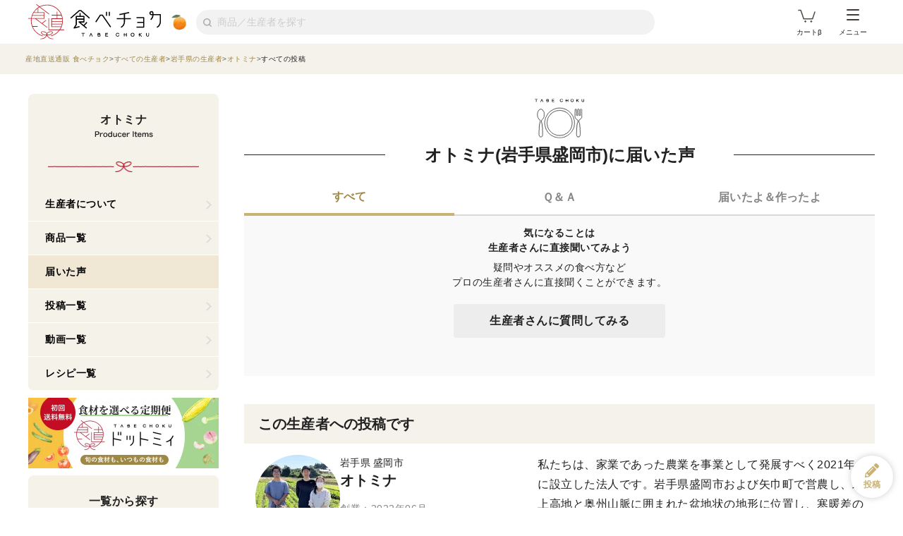

--- FILE ---
content_type: text/css
request_url: https://public-assets-cdn.tabechoku.com/entries/style/user/producer_posts-3321964933b8e0f9cd8c.css
body_size: -46
content:
#react-producer-posts{min-height:261.4px}
/*# sourceMappingURL=producer_posts-3321964933b8e0f9cd8c.css.map*/

--- FILE ---
content_type: text/javascript
request_url: https://public-assets-cdn.tabechoku.com/entries/user/web_storage_alert-4a9061b95d631bf9e419.js
body_size: 3483
content:
(function(){try{var f=typeof window<"u"?window:typeof global<"u"?global:typeof globalThis<"u"?globalThis:typeof self<"u"?self:{};f.SENTRY_RELEASE={id:"tabechoku@production_781899cfba3c0735819a1d7c32a1965ecd984718"}}catch{}})(),(function(){try{var f=typeof window<"u"?window:typeof global<"u"?global:typeof globalThis<"u"?globalThis:typeof self<"u"?self:{};f._sentryModuleMetadata=f._sentryModuleMetadata||{},f._sentryModuleMetadata[new f.Error().stack]=(function(m){for(var o=1;o<arguments.length;o++){var E=arguments[o];if(E!=null)for(var t in E)E.hasOwnProperty(t)&&(m[t]=E[t])}return m})({},f._sentryModuleMetadata[new f.Error().stack],{"_sentryBundlerPluginAppKey:tabechoku-app":!0})}catch{}})();try{(function(){var f=typeof window<"u"?window:typeof global<"u"?global:typeof globalThis<"u"?globalThis:typeof self<"u"?self:{},m=new f.Error().stack;m&&(f._sentryDebugIds=f._sentryDebugIds||{},f._sentryDebugIds[m]="19fc679d-b39b-4b65-8b6b-edd7af69c0fe",f._sentryDebugIdIdentifier="sentry-dbid-19fc679d-b39b-4b65-8b6b-edd7af69c0fe")})()}catch{}(function(){"use strict";var f={79730:(function(t,a,r){var d=r(16280),i=r(96540),s=r(76467),l=r(5338),b=r(34963);function g(){let e=arguments.length>0&&arguments[0]!==void 0?arguments[0]:document.documentElement;const n=e.getAttribute("data-current-user-info"),u={id:e.getAttribute("data-current-user-id"),name:e.getAttribute("data-current-user-name"),info:n?JSON.parse(n):null};return{env:e.getAttribute("data-app-env"),version:e.getAttribute("data-app-version"),currentUser:u}}function c(e){if(window.Sentry&&g().env==="production")window.Sentry.captureException(e);else throw e}function w(e){let n=arguments.length>1&&arguments[1]!==void 0?arguments[1]:"";e||c(new TypeError(`"${e}" must be truthy`+(n&&`: ${n}`)))}function O(e){let n=arguments.length>1&&arguments[1]!==void 0?arguments[1]:"";typeof e!="string"&&c(new TypeError(`"${e}" must be a string`+(n&&`: ${n}`)))}function k(e){let n=arguments.length>1&&arguments[1]!==void 0?arguments[1]:"";return O(e,n),e}function B(e){let n=arguments.length>1&&arguments[1]!==void 0?arguments[1]:"";typeof e!="number"&&c(new TypeError(`"${e}" must be a number`+(n&&`: ${n}`)))}function M(e){let n=arguments.length>1&&arguments[1]!==void 0?arguments[1]:"";return B(e,n),e}function D(e){let n=arguments.length>1&&arguments[1]!==void 0?arguments[1]:"";typeof e!="boolean"&&c(new TypeError(`"${e}" must be a boolean`+(n&&`: ${n}`)))}function X(e){let n=arguments.length>1&&arguments[1]!==void 0?arguments[1]:"";return D(e,n),e}function R(e){let n=arguments.length>1&&arguments[1]!==void 0?arguments[1]:"";typeof e!="function"&&c(new TypeError(`"${e}" must be a function`+(n&&`: ${n}`)))}function Z(e){let n=arguments.length>1&&arguments[1]!==void 0?arguments[1]:"";return R(e,n),e}function F(e){let n=arguments.length>1&&arguments[1]!==void 0?arguments[1]:"";Array.isArray(e)||c(new TypeError(`"${e}" must be an array`+(n&&`: ${n}`)))}function q(e){let n=arguments.length>1&&arguments[1]!==void 0?arguments[1]:"";return F(e,n),e}function N(e){let n=arguments.length>1&&arguments[1]!==void 0?arguments[1]:"";e!==null&&typeof e=="object"||c(new TypeError(`"${e}" must be an object`+(n&&`: ${n}`)))}function ee(e){let n=arguments.length>1&&arguments[1]!==void 0?arguments[1]:"";return N(e,n),e}function C(e){let n=arguments.length>1&&arguments[1]!==void 0?arguments[1]:"";(0,b.default)(e)||c(new TypeError(`"${e}" must be a plain object`+(n&&`: ${n}`)))}function ne(e){let n=arguments.length>1&&arguments[1]!==void 0?arguments[1]:"";return C(e,n),e}function L(e){let n=arguments.length>1&&arguments[1]!==void 0?arguments[1]:"";e instanceof HTMLElement||c(new TypeError(`"${e}" must be a HTML element`+(n&&`: ${n}`)))}function te(e){let n=arguments.length>1&&arguments[1]!==void 0?arguments[1]:"";return L(e,n),e}var re=r(64979);const H="UnavailableWebStorageError";class x extends Error{constructor(n){super(`"window.${n}" is unavailable`),this.type=n,this.name=H}}const U=e=>{let n;try{n=window[e];const u="__storage_test__";return n.setItem(u,u),n.removeItem(u),!0}catch(u){return u instanceof DOMException&&(u.code===22||u.code===1014||u.name==="QuotaExceededError"||u.name==="NS_ERROR_DOM_QUOTA_REACHED")&&n!=null&&n.length!==0}},$=e=>{if(!U(e))return{enabled:!1,getItem(){throw new x(e)},setItem(){throw new x(e)},removeItem(){throw new x(e)}};const n=window[e];return{enabled:!0,getItem(u){return n.getItem(u)},setItem(u,h){n.setItem(u,h)},removeItem(u){n.removeItem(u)}}},J=$("localStorage"),I=$("sessionStorage");var p=r(74848);const W=e=>{let{children:n}=e;return(0,p.jsx)("div",{role:"alert",style:{background:"crimson",color:"white",fontWeight:"bold",margin:"1em",padding:"1em"},children:n||"\u30A8\u30E9\u30FC\u304C\u767A\u751F\u3057\u307E\u3057\u305F\u3002\u3057\u3070\u3089\u304F\u3057\u3066\u304B\u3089\u3082\u3046\u4E00\u5EA6\u30DA\u30FC\u30B8\u3092\u518D\u8AAD\u307F\u8FBC\u307F\u3057\u3066\u304F\u3060\u3055\u3044\u3002\u3053\u306E\u30E1\u30C3\u30BB\u30FC\u30B8\u304C\u7E70\u308A\u8FD4\u3057\u8868\u793A\u3055\u308C\u308B\u5834\u5408\u306F\u3001\u904B\u55B6\u306B\u304A\u554F\u3044\u5408\u308F\u305B\u304F\u3060\u3055\u3044\u3002"})},A=e=>{let{children:n,fallback:u,context:h}=e;const _=window.Sentry;return typeof _>"u"||!("ErrorBoundary"in _)?(console.warn("Sentry\u3092\u521D\u671F\u5316\u3067\u304D\u3066\u3044\u307E\u305B\u3093\u3002"),n):(0,p.jsx)(_.ErrorBoundary,{fallback:v=>{let{error:y}=v;return y instanceof Error&&y.name==="ChunkLoadError"&&Q()?(window.location.reload(),(0,p.jsx)("p",{style:{margin:"1em"},children:"\u518D\u8AAD\u307F\u8FBC\u307F\u4E2D\u2026"})):u??(0,p.jsx)(W,{})},beforeCapture:v=>{h&&v.setContext("react-component",h)},children:n})};function Q(){if(!I.enabled)return!1;const e="chunk-load-error-refreshed",n=()=>(I.setItem(e,Date.now().toString()),!0),u=I.getItem(e);return!u||Date.now()-Number(u)>=864e5?n():!1}const G=(e,n)=>{const h=globalThis.Sentry;if(h===void 0){console.warn("Sentry\u3092\u521D\u671F\u5316\u3067\u304D\u3066\u3044\u307E\u305B\u3093\u3002");return}h.captureException(e,n)},K=function(e){let n=arguments.length>1&&arguments[1]!==void 0?arguments[1]:null;if(e==null)return n;if(e!==null&&typeof e=="object")return e;if(typeof e=="string")try{return JSON.parse(e)}catch(u){return G(u),n}else throw new TypeError(`${e} \u306F\u610F\u56F3\u3057\u306A\u3044\u5024\u3067\u3059`)};function V(e,n){let{skipIfRootNotFound:u=!1,skipIfRootInvisible:h=!1,errorBoundaryProps:_={},needsCookieProvider:v=!1}=arguments.length>2&&arguments[2]!==void 0?arguments[2]:{},y,P,S;if(typeof e=="string")P=e,S=`"${P}"`,y=document.querySelectorAll(e);else if(e instanceof Element)S=`<${e.localName}>`,y=[e];else throw new Error(`\u4E0D\u6B63\u306A\u5F15\u6570: ${e}`);if(y.length===0&&u)return;w(y.length!==0,`${S} \u8981\u7D20\u304C\u5B58\u5728\u3057\u307E\u305B\u3093`),w(y.length===1,`${S} \u8981\u7D20\u304C\u8907\u6570\u5B58\u5728\u3057\u307E\u3059`);const[j]=y;if(w(j instanceof HTMLElement,`${S} \u8981\u7D20\u306FHTML\u8981\u7D20\u3067\u3042\u308B\u5FC5\u8981\u304C\u3042\u308A\u307E\u3059`),h&&Y(j))return;let T;j.hasAttribute("data-props")&&(T=K(j.getAttribute("data-props")),w(T,`${S} \u8981\u7D20\u306F\u59A5\u5F53\u306A data-props \u5C5E\u6027\u3092\u3082\u3064\u5FC5\u8981\u304C\u3042\u308A\u307E\u3059`)),(0,l.createRoot)(j).render((0,p.jsx)(i.StrictMode,{children:v?(0,p.jsx)(s.CookiesProvider,{children:(0,p.jsx)(A,{..._,children:n(T??{})})}):(0,p.jsx)(A,{..._,children:n(T??{})})}))}function Y(e){return e.offsetParent===null}const z=()=>J.enabled?null:(0,p.jsx)("div",{className:"c-alert c-alert-normal",role:"alert",children:"\u30D6\u30E9\u30A6\u30B6\u306ElocalStorage\u304C\u7121\u52B9\u306B\u306A\u3063\u3066\u3044\u307E\u3059\u3002\u5168\u3066\u306E\u6A5F\u80FD\u3092\u6B63\u5E38\u306B\u5229\u7528\u3059\u308B\u305F\u3081\u306B\u3001localStorage\u3092\u6709\u52B9\u306B\u3057\u3066\u304F\u3060\u3055\u3044\u3002"});document.addEventListener("DOMContentLoaded",()=>{V("#react-component-web-storage-alert",()=>(0,p.jsx)(z,{}),{skipIfRootNotFound:!0})})})},m={};function o(t){var a=m[t];if(a!==void 0)return a.exports;var r=m[t]={id:t,loaded:!1,exports:{}};return f[t].call(r.exports,r,r.exports,o),r.loaded=!0,r.exports}o.m=f,(function(){var t=[];o.O=function(a,r,d,i){if(r){i=i||0;for(var s=t.length;s>0&&t[s-1][2]>i;s--)t[s]=t[s-1];t[s]=[r,d,i];return}for(var l=1/0,s=0;s<t.length;s++){for(var r=t[s][0],d=t[s][1],i=t[s][2],b=!0,g=0;g<r.length;g++)(i&!1||l>=i)&&Object.keys(o.O).every(function(M){return o.O[M](r[g])})?r.splice(g--,1):(b=!1,i<l&&(l=i));if(b){t.splice(s--,1);var c=d();c!==void 0&&(a=c)}}return a}})(),(function(){o.n=function(t){var a=t&&t.__esModule?function(){return t.default}:function(){return t};return o.d(a,{a}),a}})(),(function(){var t=Object.getPrototypeOf?function(r){return Object.getPrototypeOf(r)}:function(r){return r.__proto__},a;o.t=function(r,d){if(d&1&&(r=this(r)),d&8||typeof r=="object"&&r&&(d&4&&r.__esModule||d&16&&typeof r.then=="function"))return r;var i=Object.create(null);o.r(i);var s={};a=a||[null,t({}),t([]),t(t)];for(var l=d&2&&r;(typeof l=="object"||typeof l=="function")&&!~a.indexOf(l);l=t(l))Object.getOwnPropertyNames(l).forEach(function(b){s[b]=function(){return r[b]}});return s.default=function(){return r},o.d(i,s),i}})(),(function(){o.d=function(t,a){for(var r in a)o.o(a,r)&&!o.o(t,r)&&Object.defineProperty(t,r,{enumerable:!0,get:a[r]})}})(),(function(){o.g=(function(){if(typeof globalThis=="object")return globalThis;try{return this||new Function("return this")()}catch{if(typeof window=="object")return window}})()})(),(function(){o.o=function(t,a){return Object.prototype.hasOwnProperty.call(t,a)}})(),(function(){o.r=function(t){typeof Symbol<"u"&&Symbol.toStringTag&&Object.defineProperty(t,Symbol.toStringTag,{value:"Module"}),Object.defineProperty(t,"__esModule",{value:!0})}})(),(function(){o.nmd=function(t){return t.paths=[],t.children||(t.children=[]),t}})(),(function(){var t={6736:0};o.O.j=function(d){return t[d]===0};var a=function(d,i){var s=i[0],l=i[1],b=i[2],g,c,w=0;if(s.some(function(k){return t[k]!==0})){for(g in l)o.o(l,g)&&(o.m[g]=l[g]);if(b)var O=b(o)}for(d&&d(i);w<s.length;w++)c=s[w],o.o(t,c)&&t[c]&&t[c][0](),t[c]=0;return o.O(O)},r=self.webpackChunktabechoku=self.webpackChunktabechoku||[];r.forEach(a.bind(null,0)),r.push=a.bind(null,r.push.bind(r))})();var E=o.O(void 0,[7461],function(){return o(79730)});E=o.O(E)})();

//# sourceMappingURL=web_storage_alert-4a9061b95d631bf9e419.js.map

--- FILE ---
content_type: text/javascript
request_url: https://public-assets-cdn.tabechoku.com/entries/user/producers_posts_detail-5e707b4f29fa5c5138c2.js
body_size: 27797
content:
(function(){try{var v=typeof window<"u"?window:typeof global<"u"?global:typeof globalThis<"u"?globalThis:typeof self<"u"?self:{};v.SENTRY_RELEASE={id:"tabechoku@production_781899cfba3c0735819a1d7c32a1965ecd984718"}}catch{}})(),(function(){try{var v=typeof window<"u"?window:typeof global<"u"?global:typeof globalThis<"u"?globalThis:typeof self<"u"?self:{};v._sentryModuleMetadata=v._sentryModuleMetadata||{},v._sentryModuleMetadata[new v.Error().stack]=(function(N){for(var f=1;f<arguments.length;f++){var P=arguments[f];if(P!=null)for(var d in P)P.hasOwnProperty(d)&&(N[d]=P[d])}return N})({},v._sentryModuleMetadata[new v.Error().stack],{"_sentryBundlerPluginAppKey:tabechoku-app":!0})}catch{}})();try{(function(){var v=typeof window<"u"?window:typeof global<"u"?global:typeof globalThis<"u"?globalThis:typeof self<"u"?self:{},N=new v.Error().stack;N&&(v._sentryDebugIds=v._sentryDebugIds||{},v._sentryDebugIds[N]="253ec733-614a-4df5-8500-9aa50b4f13ac",v._sentryDebugIdIdentifier="sentry-dbid-253ec733-614a-4df5-8500-9aa50b4f13ac")})()}catch{}(function(){"use strict";var v={15726:(function(d,w,i){var y=i(35570),k=i(62764),_=i(16280),l=i(96540),E=i(76467),B=i(5338),S=i(34963);function Z(){let e=arguments.length>0&&arguments[0]!==void 0?arguments[0]:document.documentElement;const n=e.getAttribute("data-current-user-info"),r={id:e.getAttribute("data-current-user-id"),name:e.getAttribute("data-current-user-name"),info:n?JSON.parse(n):null};return{env:e.getAttribute("data-app-env"),version:e.getAttribute("data-app-version"),currentUser:r}}function A(e){if(window.Sentry&&Z().env==="production")window.Sentry.captureException(e);else throw e}function I(e){let n=arguments.length>1&&arguments[1]!==void 0?arguments[1]:"";e||A(new TypeError(`"${e}" must be truthy`+(n&&`: ${n}`)))}function k1(e){let n=arguments.length>1&&arguments[1]!==void 0?arguments[1]:"";typeof e!="string"&&A(new TypeError(`"${e}" must be a string`+(n&&`: ${n}`)))}function C(e){let n=arguments.length>1&&arguments[1]!==void 0?arguments[1]:"";return k1(e,n),e}function x1(e){let n=arguments.length>1&&arguments[1]!==void 0?arguments[1]:"";typeof e!="number"&&A(new TypeError(`"${e}" must be a number`+(n&&`: ${n}`)))}function b(e){let n=arguments.length>1&&arguments[1]!==void 0?arguments[1]:"";return x1(e,n),e}function j1(e){let n=arguments.length>1&&arguments[1]!==void 0?arguments[1]:"";typeof e!="boolean"&&A(new TypeError(`"${e}" must be a boolean`+(n&&`: ${n}`)))}function O(e){let n=arguments.length>1&&arguments[1]!==void 0?arguments[1]:"";return j1(e,n),e}function w1(e){let n=arguments.length>1&&arguments[1]!==void 0?arguments[1]:"";typeof e!="function"&&A(new TypeError(`"${e}" must be a function`+(n&&`: ${n}`)))}function Rt(e){let n=arguments.length>1&&arguments[1]!==void 0?arguments[1]:"";return w1(e,n),e}function _1(e){let n=arguments.length>1&&arguments[1]!==void 0?arguments[1]:"";Array.isArray(e)||A(new TypeError(`"${e}" must be an array`+(n&&`: ${n}`)))}function $(e){let n=arguments.length>1&&arguments[1]!==void 0?arguments[1]:"";return _1(e,n),e}function n1(e){let n=arguments.length>1&&arguments[1]!==void 0?arguments[1]:"";e!==null&&typeof e=="object"||A(new TypeError(`"${e}" must be an object`+(n&&`: ${n}`)))}function Pt(e){let n=arguments.length>1&&arguments[1]!==void 0?arguments[1]:"";return n1(e,n),e}function F(e){let n=arguments.length>1&&arguments[1]!==void 0?arguments[1]:"";(0,S.default)(e)||A(new TypeError(`"${e}" must be a plain object`+(n&&`: ${n}`)))}function y1(e){let n=arguments.length>1&&arguments[1]!==void 0?arguments[1]:"";return F(e,n),e}function L1(e){let n=arguments.length>1&&arguments[1]!==void 0?arguments[1]:"";e instanceof HTMLElement||A(new TypeError(`"${e}" must be a HTML element`+(n&&`: ${n}`)))}function Wt(e){let n=arguments.length>1&&arguments[1]!==void 0?arguments[1]:"";return L1(e,n),e}var Tt=i(64979);const v1="UnavailableWebStorageError";class H extends Error{constructor(n){super(`"window.${n}" is unavailable`),this.type=n,this.name=v1}}const b1=e=>{let n;try{n=window[e];const r="__storage_test__";return n.setItem(r,r),n.removeItem(r),!0}catch(r){return r instanceof DOMException&&(r.code===22||r.code===1014||r.name==="QuotaExceededError"||r.name==="NS_ERROR_DOM_QUOTA_REACHED")&&n!=null&&n.length!==0}},r1=e=>{if(!b1(e))return{enabled:!1,getItem(){throw new H(e)},setItem(){throw new H(e)},removeItem(){throw new H(e)}};const n=window[e];return{enabled:!0,getItem(r){return n.getItem(r)},setItem(r,s){n.setItem(r,s)},removeItem(r){n.removeItem(r)}}},Ut=r1("localStorage"),V=r1("sessionStorage");var t=i(74848);const M1=e=>{let{children:n}=e;return(0,t.jsx)("div",{role:"alert",style:{background:"crimson",color:"white",fontWeight:"bold",margin:"1em",padding:"1em"},children:n||"\u30A8\u30E9\u30FC\u304C\u767A\u751F\u3057\u307E\u3057\u305F\u3002\u3057\u3070\u3089\u304F\u3057\u3066\u304B\u3089\u3082\u3046\u4E00\u5EA6\u30DA\u30FC\u30B8\u3092\u518D\u8AAD\u307F\u8FBC\u307F\u3057\u3066\u304F\u3060\u3055\u3044\u3002\u3053\u306E\u30E1\u30C3\u30BB\u30FC\u30B8\u304C\u7E70\u308A\u8FD4\u3057\u8868\u793A\u3055\u308C\u308B\u5834\u5408\u306F\u3001\u904B\u55B6\u306B\u304A\u554F\u3044\u5408\u308F\u305B\u304F\u3060\u3055\u3044\u3002"})},s1=e=>{let{children:n,fallback:r,context:s}=e;const o=window.Sentry;return typeof o>"u"||!("ErrorBoundary"in o)?(console.warn("Sentry\u3092\u521D\u671F\u5316\u3067\u304D\u3066\u3044\u307E\u305B\u3093\u3002"),n):(0,t.jsx)(o.ErrorBoundary,{fallback:a=>{let{error:c}=a;return c instanceof Error&&c.name==="ChunkLoadError"&&B1()?(window.location.reload(),(0,t.jsx)("p",{style:{margin:"1em"},children:"\u518D\u8AAD\u307F\u8FBC\u307F\u4E2D\u2026"})):r??(0,t.jsx)(M1,{})},beforeCapture:a=>{s&&a.setContext("react-component",s)},children:n})};function B1(){if(!V.enabled)return!1;const e="chunk-load-error-refreshed",n=()=>(V.setItem(e,Date.now().toString()),!0),r=V.getItem(e);return!r||Date.now()-Number(r)>=864e5?n():!1}const A1=(e,n)=>{const s=globalThis.Sentry;if(s===void 0){console.warn("Sentry\u3092\u521D\u671F\u5316\u3067\u304D\u3066\u3044\u307E\u305B\u3093\u3002");return}s.captureException(e,n)},N1=function(e){let n=arguments.length>1&&arguments[1]!==void 0?arguments[1]:null;if(e==null)return n;if(e!==null&&typeof e=="object")return e;if(typeof e=="string")try{return JSON.parse(e)}catch(r){return A1(r),n}else throw new TypeError(`${e} \u306F\u610F\u56F3\u3057\u306A\u3044\u5024\u3067\u3059`)};function E1(e,n){let{skipIfRootNotFound:r=!1,skipIfRootInvisible:s=!1,errorBoundaryProps:o={},needsCookieProvider:a=!1}=arguments.length>2&&arguments[2]!==void 0?arguments[2]:{},c,u,p;if(typeof e=="string")u=e,p=`"${u}"`,c=document.querySelectorAll(e);else if(e instanceof Element)p=`<${e.localName}>`,c=[e];else throw new Error(`\u4E0D\u6B63\u306A\u5F15\u6570: ${e}`);if(c.length===0&&r)return;I(c.length!==0,`${p} \u8981\u7D20\u304C\u5B58\u5728\u3057\u307E\u305B\u3093`),I(c.length===1,`${p} \u8981\u7D20\u304C\u8907\u6570\u5B58\u5728\u3057\u307E\u3059`);const[m]=c;if(I(m instanceof HTMLElement,`${p} \u8981\u7D20\u306FHTML\u8981\u7D20\u3067\u3042\u308B\u5FC5\u8981\u304C\u3042\u308A\u307E\u3059`),s&&S1(m))return;let h;m.hasAttribute("data-props")&&(h=N1(m.getAttribute("data-props")),I(h,`${p} \u8981\u7D20\u306F\u59A5\u5F53\u306A data-props \u5C5E\u6027\u3092\u3082\u3064\u5FC5\u8981\u304C\u3042\u308A\u307E\u3059`)),(0,B.createRoot)(m).render((0,t.jsx)(l.StrictMode,{children:a?(0,t.jsx)(E.CookiesProvider,{children:(0,t.jsx)(s1,{...o,children:n(h??{})})}):(0,t.jsx)(s1,{...o,children:n(h??{})})}))}function S1(e){return e.offsetParent===null}var Zt=i(18111),Dt=i(20116),$t=i(61701);class I1{constructor(n){for(const[r,s]of Object.entries(n)){const o=new O1(r,s);this[r]=o}Object.freeze(this)}get(n){const r=this[n];return I(r,`Unknown key: "${String(n)}"`),r}all(){return this.keys().map(n=>{const r=this.get(n);return{key:n,value:r.value,text:r.name,order:r.order}})}symbols(){return this.keys().map(n=>this.get(n))}keys(){return Object.keys(this)}findByKey(n){return this.symbols().find(r=>r.sym===Symbol.for(n))}findByValue(n){const r=this.symbols().find(s=>String(s.value)===String(n));return I(r,`Unknown value: findByValue(${n})`),r}}class O1{constructor(n,r){let{value:s,name:o,description:a,order:c}=r;this.sym=Symbol.for(n),I(s!=null),this.value=s,this.name=o??"",this.description=a??"",this.order=c??0,Object.freeze(this)}toString(){return C(Symbol.keyFor(this.sym))}}const W=new I1({USER_PRODUCER_QUESTION:{value:1,name:"\u751F\u7523\u8005\u3078\u306E\u8CEA\u554F"},USER_ARRIVED:{value:2,name:"\u5C4A\u3044\u305F\u3088\uFF01"},USER_COOKING:{value:3,name:"\u4F5C\u3063\u305F\u3088\uFF01"},USER_MESSAGE:{value:4,name:"\u751F\u7523\u8005\u3078\u306E\u30E1\u30C3\u30BB\u30FC\u30B8"},CONCIERGE_FEEDBACK:{value:5,name:"\u30B3\u30F3\u30B7\u30A7\u30EB\u30B8\u30E5"},PRODUCER_BLOG:{value:100,name:"\u30D6\u30ED\u30B0"},PRODUCER_ANNOUNCEMENT:{value:101,name:"\u544A\u77E5"},PRODUCER_SHIPPING:{value:102,name:"\u767A\u9001\u9023\u7D61"},PRODUCER_NEW_PRODUCT:{value:103,name:"\u5546\u54C1\u8FFD\u52A0"}});var z=W;function o1(e){switch(Number(e)){case W.get("USER_ARRIVED").value:case W.get("USER_COOKING").value:return!0;default:return!1}}function Ft(e){return Number(e)===W.get("USER_ARRIVED").value}function Ht(e){return Number(e)===W.get("USER_COOKING").value}function R1(e){switch(Number(e)){case W.get("USER_PRODUCER_QUESTION").value:case W.get("USER_MESSAGE").value:return!0;default:return!1}}let P1=Object.assign||function(e){for(let n=1;n<arguments.length;n++){let r=arguments[n];for(let s in r)Object.prototype.hasOwnProperty.call(r,s)&&(e[s]=r[s])}return e};function W1(e,n){let r={};for(let s in e)n.indexOf(s)>=0||Object.prototype.hasOwnProperty.call(e,s)&&(r[s]=e[s]);return r}var i1=(e=>{let{styles:n={}}=e,r=W1(e,["styles"]);return l.createElement("svg",P1({xmlns:"http://www.w3.org/2000/svg",viewBox:"0 0 512 512"},r),l.createElement("path",{d:"M497.9 142.1l-46.1 46.1c-4.7 4.7-12.3 4.7-17 0l-111-111c-4.7-4.7-4.7-12.3 0-17l46.1-46.1c18.7-18.7 49.1-18.7 67.9 0l60.1 60.1c18.8 18.7 18.8 49.1 0 67.9zM284.2 99.8L21.6 362.4.4 483.9c-2.9 16.4 11.4 30.6 27.8 27.8l121.5-21.3 262.6-262.6c4.7-4.7 4.7-12.3 0-17l-111-111c-4.8-4.7-12.4-4.7-17.1 0zM124.1 339.9c-5.5-5.5-5.5-14.3 0-19.8l154-154c5.5-5.5 14.3-5.5 19.8 0s5.5 14.3 0 19.8l-154 154c-5.5 5.5-14.3 5.5-19.8 0zM88 424h48v36.3l-64.5 11.3-31.1-31.1L51.7 376H88v48z"}))});function T1(){return(0,t.jsx)("div",{id:"floating-container",children:(0,t.jsxs)("a",{id:"floating-button",href:"/communication/posts/new",children:[(0,t.jsx)("span",{className:"is-icon icon",children:(0,t.jsx)(i1,{})}),(0,t.jsx)("span",{className:"text",children:"\u6295\u7A3F"})]})})}var U1=i(46942),M=i.n(U1);function Z1(e){let{loading:n,position:r}=e;return(0,t.jsx)("div",{className:M()("c-loader",{hide:!n,"c-loader--positionAbsolute":r==="absolute"}),"data-testid":"loader",children:(0,t.jsx)("div",{className:"c-loader__content",children:"Loading..."})})}const D1=e=>{let{small:n}=e;return n?(0,t.jsxs)("svg",{width:"28",height:"28",viewBox:"0 0 28 28",fill:"none",xmlns:"http://www.w3.org/2000/svg",children:[(0,t.jsx)("path",{d:"M26.2757 16.8112L26.2766 16.8065C26.6781 14.6432 26.5348 12.3821 25.8758 10.2949L25.8754 10.2938C24.4833 5.89662 20.3209 2.17319 15.6344 1.60396L15.634 1.60392C9.02811 0.803076 2.81694 4.71256 1.68478 11.6558L1.6847 11.6563C0.717366 17.6014 3.60546 22.9946 9.04034 25.4723C12.4847 27.044 16.4349 26.7187 19.6611 25.136C22.8919 23.5511 25.5554 20.6246 26.2757 16.8112Z",fill:"white",stroke:"#CAB270",strokeWidth:"3",strokeMiterlimit:"10"}),(0,t.jsx)("path",{d:"M8.89438 12.5646C7.71674 12.2152 6.73321 11.1411 6.46791 9.95049C6.34497 9.36814 6.5585 8.5852 7.16674 8.35226C7.51615 8.21638 7.93027 8.22285 8.26674 8.38462C8.89438 8.68226 9.26968 9.37461 9.34733 10.067C9.1338 9.39402 9.56086 8.59814 10.2338 8.38462C10.9067 8.17109 11.7026 8.56579 11.955 9.22579C12.3561 10.274 11.7156 11.0505 11.0297 11.7752C10.6609 12.1699 10.182 12.6875 9.60615 12.6811C9.01086 12.6681 8.41556 12.4611 7.94321 12.0922",fill:"#CAB270"}),(0,t.jsx)("path",{d:"M8.89438 12.5646C7.71674 12.2152 6.73321 11.1411 6.46791 9.95049C6.34497 9.36814 6.5585 8.5852 7.16674 8.35226C7.51615 8.21638 7.93027 8.22285 8.26674 8.38462C8.89438 8.68226 9.26968 9.37461 9.34733 10.067C9.1338 9.39402 9.56086 8.59814 10.2338 8.38462C10.9067 8.17109 11.7026 8.56579 11.955 9.22579C12.3561 10.274 11.7156 11.0505 11.0297 11.7752C10.6609 12.1699 10.182 12.6875 9.60615 12.6811C9.01086 12.6681 8.41556 12.4611 7.94321 12.0922",stroke:"#CAB270",strokeWidth:"0.924366",strokeMiterlimit:"10"}),(0,t.jsx)("path",{d:"M18.2893 12.9918C17.1117 12.6424 16.1281 11.5683 15.8629 10.3777C15.7334 9.79538 15.9534 9.01245 16.5617 8.77951C16.9111 8.64363 17.3252 8.6501 17.6617 8.81186C18.2893 9.10951 18.6646 9.80185 18.7423 10.4942C18.5287 9.82127 18.9558 9.02539 19.6287 8.81186C20.3017 8.59833 21.0976 8.99304 21.3499 9.65303C21.7511 10.7013 21.1105 11.4777 20.4246 12.2024C20.0558 12.5971 19.577 13.1148 19.0011 13.1083C18.4058 13.0954 17.8105 12.8883 17.3381 12.5195",fill:"#CAB270"}),(0,t.jsx)("path",{d:"M18.2893 12.9918C17.1117 12.6424 16.1281 11.5683 15.8629 10.3777C15.7334 9.79538 15.9534 9.01245 16.5617 8.77951C16.9111 8.64363 17.3252 8.6501 17.6617 8.81186C18.2893 9.10951 18.6646 9.80185 18.7423 10.4942C18.5287 9.82127 18.9558 9.02539 19.6287 8.81186C20.3017 8.59833 21.0976 8.99304 21.3499 9.65303C21.7511 10.7013 21.1105 11.4777 20.4246 12.2024C20.0558 12.5971 19.577 13.1148 19.0011 13.1083C18.4058 13.0954 17.8105 12.8883 17.3381 12.5195",stroke:"#CAB270",strokeWidth:"0.924366",strokeMiterlimit:"10"}),(0,t.jsx)("path",{d:"M10.4414 15.9293C12.1238 17.7152 15.372 17.6376 16.9702 15.7676",stroke:"#CAB270",strokeWidth:"1.84873",strokeMiterlimit:"10",strokeLinecap:"round",strokeLinejoin:"round"}),(0,t.jsx)("path",{d:"M14.5234 12.9656C14.0123 12.2086 13.0676 12.338 12.6211 13.2309",stroke:"#CAB270",strokeWidth:"1.84873",strokeMiterlimit:"10",strokeLinecap:"round",strokeLinejoin:"round"})]}):(0,t.jsxs)("svg",{width:"42",height:"42",viewBox:"0 0 43 42",fill:"none",xmlns:"http://www.w3.org/2000/svg",style:{verticalAlign:"bottom"},children:[(0,t.jsx)("path",{d:"M39.4676 25.1929L39.4685 25.1882C40.0644 21.9776 39.8517 18.619 38.8733 15.5204L38.873 15.5193C36.8109 9.00605 30.6283 3.49292 23.7272 2.65469L23.7269 2.65465C13.8963 1.46287 4.74513 7.26608 3.07495 17.509L3.07487 17.5095C1.63898 26.3344 5.91179 34.3097 13.9739 37.9854C19.0411 40.2981 24.8877 39.8312 29.6887 37.4759C34.4941 35.1185 38.4106 30.7888 39.4676 25.1929Z",fill:"white",stroke:"#CAB270",strokeWidth:"3",strokeMiterlimit:"10"}),(0,t.jsx)("path",{d:"M13.4097 18.7815C11.5897 18.2415 10.0697 16.5815 9.65969 14.7415C9.46969 13.8415 9.79969 12.6315 10.7397 12.2715C11.2797 12.0615 11.9197 12.0715 12.4397 12.3215C13.4097 12.7815 13.9897 13.8515 14.1097 14.9215C13.7797 13.8815 14.4397 12.6515 15.4797 12.3215C16.5197 11.9915 17.7497 12.6015 18.1397 13.6215C18.7597 15.2415 17.7697 16.4415 16.7097 17.5615C16.1397 18.1715 15.3997 18.9715 14.5097 18.9615C13.5897 18.9415 12.6697 18.6215 11.9397 18.0515",fill:"#CAB270"}),(0,t.jsx)("path",{d:"M13.4097 18.7815C11.5897 18.2415 10.0697 16.5815 9.65969 14.7415C9.46969 13.8415 9.79969 12.6315 10.7397 12.2715C11.2797 12.0615 11.9197 12.0715 12.4397 12.3215C13.4097 12.7815 13.9897 13.8515 14.1097 14.9215C13.7797 13.8815 14.4397 12.6515 15.4797 12.3215C16.5197 11.9915 17.7497 12.6015 18.1397 13.6215C18.7597 15.2415 17.7697 16.4415 16.7097 17.5615C16.1397 18.1715 15.3997 18.9715 14.5097 18.9615C13.5897 18.9415 12.6697 18.6215 11.9397 18.0515",stroke:"#CAB270",strokeMiterlimit:"10"}),(0,t.jsx)("path",{d:"M27.9297 19.4414C26.1097 18.9014 24.5897 17.2414 24.1797 15.4014C23.9797 14.5014 24.3197 13.2914 25.2597 12.9314C25.7997 12.7214 26.4397 12.7314 26.9597 12.9814C27.9297 13.4414 28.5097 14.5114 28.6297 15.5814C28.2997 14.5414 28.9597 13.3114 29.9997 12.9814C31.0397 12.6514 32.2697 13.2614 32.6597 14.2814C33.2797 15.9014 32.2897 17.1014 31.2297 18.2214C30.6597 18.8314 29.9197 19.6314 29.0297 19.6214C28.1097 19.6014 27.1897 19.2814 26.4597 18.7114",fill:"#CAB270"}),(0,t.jsx)("path",{d:"M27.9297 19.4414C26.1097 18.9014 24.5897 17.2414 24.1797 15.4014C23.9797 14.5014 24.3197 13.2914 25.2597 12.9314C25.7997 12.7214 26.4397 12.7314 26.9597 12.9814C27.9297 13.4414 28.5097 14.5114 28.6297 15.5814C28.2997 14.5414 28.9597 13.3114 29.9997 12.9814C31.0397 12.6514 32.2697 13.2614 32.6597 14.2814C33.2797 15.9014 32.2897 17.1014 31.2297 18.2214C30.6597 18.8314 29.9197 19.6314 29.0297 19.6214C28.1097 19.6014 27.1897 19.2814 26.4597 18.7114",stroke:"#CAB270",strokeMiterlimit:"10"}),(0,t.jsx)("path",{d:"M15.7998 23.9814C18.3998 26.7414 23.4198 26.6214 25.8898 23.7314",stroke:"#CAB270",strokeWidth:"2",strokeMiterlimit:"10",strokeLinecap:"round",strokeLinejoin:"round"}),(0,t.jsx)("path",{d:"M22.1097 19.4014C21.3197 18.2314 19.8597 18.4314 19.1697 19.8114",stroke:"#CAB270",strokeWidth:"2",strokeMiterlimit:"10",strokeLinecap:"round",strokeLinejoin:"round"})]})},$1=e=>{let{small:n}=e;return n?(0,t.jsxs)("svg",{width:"29",height:"28",viewBox:"0 0 29 28",fill:"none",xmlns:"http://www.w3.org/2000/svg",children:[(0,t.jsx)("path",{d:"M9.9788 25.4717L9.97976 25.4721C13.4237 27.0443 17.3736 26.719 20.5995 25.1362C23.8298 23.5512 26.4927 20.6246 27.2129 16.8113C27.6219 14.6456 27.4786 12.382 26.8123 10.2927C25.42 5.8962 21.2588 2.17331 16.5734 1.6041L16.573 1.60406C9.96887 0.803271 3.75802 4.7056 2.6261 11.6563L2.62606 11.6565C1.65876 17.6026 4.54734 22.9877 9.9788 25.4717Z",fill:"white",stroke:"#CAB270",strokeWidth:"3",strokeMiterlimit:"10"}),(0,t.jsx)("path",{d:"M18.9601 10.3645C18.9601 10.0798 18.9989 9.75625 19.2254 9.58154C19.5166 9.36801 19.9566 9.54919 20.1378 9.85977C20.3642 10.2415 20.4095 10.811 20.1378 11.1798C20.0407 11.3157 19.8919 11.4192 19.7236 11.4386C19.1736 11.4968 18.9536 10.798 18.9601 10.3645Z",fill:"#CAB270",stroke:"#CAB270",strokeWidth:"1.84875",strokeMiterlimit:"10",strokeLinecap:"round",strokeLinejoin:"round"}),(0,t.jsx)("path",{d:"M12.7285 10.9791C12.6832 11.2638 12.5861 11.5744 12.3402 11.7038C12.0232 11.8656 11.6155 11.6132 11.4861 11.2703C11.3243 10.8562 11.3696 10.2868 11.6996 9.96969C11.8226 9.85322 11.9844 9.77557 12.1461 9.78852C12.7026 9.82087 12.7996 10.5456 12.7285 10.9791Z",fill:"#CAB270",stroke:"#CAB270",strokeWidth:"1.84875",strokeMiterlimit:"10",strokeLinecap:"round",strokeLinejoin:"round"}),(0,t.jsx)("path",{d:"M13.2393 15.5343C14.9216 17.3202 18.1699 17.2426 19.7681 15.3726",stroke:"#CAB270",strokeWidth:"1.84875",strokeMiterlimit:"10",strokeLinecap:"round",strokeLinejoin:"round"}),(0,t.jsx)("path",{d:"M9.74512 8.33275C9.74512 7.86686 9.99101 7.40098 10.3792 7.14863C10.774 6.89628 11.2916 6.85098 11.7187 7.0451",stroke:"#CAB270",strokeWidth:"0.924374",strokeMiterlimit:"10",strokeLinecap:"round",strokeLinejoin:"round"}),(0,t.jsx)("path",{d:"M6.14126 15.0623C5.8242 15.2305 5.42948 15.4699 5.30654 15.7288C5.37772 15.5799 5.49419 15.4052 5.65596 15.4441C5.47478 14.3699 4.76948 13.1599 3.76653 12.6488C2.74417 12.1311 1.99357 13.1599 2.00004 14.0788C2.00651 15.1594 3.11947 15.3794 3.53359 16.1817C3.84418 16.7835 3.65653 17.8576 3.64359 18.5629C3.61124 20.407 4.09653 22.3741 5.76596 23.4029C7.13127 24.2441 8.79422 24.1794 10.1595 23.3576C10.7807 22.9823 11.2725 22.3288 11.2789 21.6041C11.2854 21.1123 11.1689 20.6011 10.7548 20.297C10.9231 20.4199 10.9942 19.5723 10.9878 19.5076C10.9489 19.1582 10.7936 18.8346 10.5284 18.5952C10.3795 18.4658 10.1595 18.4011 9.98482 18.4982C10.3731 18.1099 10.3989 17.437 10.0819 16.9905C9.76481 16.5441 9.09186 16.3046 8.56127 16.4405C8.73598 16.0911 8.73598 15.6511 8.5548 15.3017C8.0048 14.2405 6.35479 14.7388 5.6689 15.3794C5.68832 15.4441 5.6236 15.3664 5.64302 15.4376C5.8889 15.2046 5.84361 15.2499 6.14126 15.0623Z",fill:"white",stroke:"#CAB270",strokeWidth:"1.84875",strokeMiterlimit:"10",strokeLinecap:"round",strokeLinejoin:"round"}),(0,t.jsx)("path",{d:"M18.041 12.6487C17.5299 11.8917 16.5851 12.0211 16.1387 12.914",stroke:"#CAB270",strokeWidth:"1.84875",strokeMiterlimit:"10",strokeLinecap:"round",strokeLinejoin:"round"})]}):(0,t.jsxs)("svg",{width:"42",height:"42",viewBox:"0 0 43 42",fill:"none",xmlns:"http://www.w3.org/2000/svg",style:{verticalAlign:"bottom"},children:[(0,t.jsx)("path",{d:"M38.5656 15.5174C36.5033 9.00519 30.3225 3.49307 23.4233 2.65491L23.423 2.65487C13.5948 1.46315 4.44462 7.25558 2.7748 17.5094L2.77476 17.5097C1.33897 26.3357 5.6122 34.2995 13.6707 37.9849L13.6717 37.9854C18.738 40.2981 24.5836 39.8312 29.3837 37.4759C34.1882 35.1185 38.1039 30.7887 39.1607 25.1929M38.5656 15.5174C38.5658 15.5181 38.566 15.5188 38.5662 15.5195L37.1363 15.9722L38.5652 15.5162C38.5653 15.5166 38.5654 15.517 38.5656 15.5174ZM38.5656 15.5174C39.5549 18.6183 39.7677 21.9797 39.1607 25.1929M39.1607 25.1929C39.1607 25.1929 39.1608 25.1929 39.1608 25.1929L37.6975 24.9166L39.1607 25.1929Z",fill:"white",stroke:"#CAB270",strokeWidth:"3",strokeMiterlimit:"10"}),(0,t.jsx)("path",{d:"M27.2102 15.3817C27.2102 14.9417 27.2702 14.4417 27.6202 14.1717C28.0702 13.8417 28.7502 14.1217 29.0302 14.6017C29.3802 15.1917 29.4502 16.0717 29.0302 16.6417C28.8802 16.8517 28.6502 17.0117 28.3902 17.0417C27.5402 17.1317 27.2002 16.0517 27.2102 15.3817Z",fill:"#CAB270",stroke:"#CAB270",strokeWidth:"2",strokeMiterlimit:"10",strokeLinecap:"round",strokeLinejoin:"round"}),(0,t.jsx)("path",{d:"M17.5805 16.3314C17.5105 16.7714 17.3605 17.2514 16.9805 17.4514C16.4905 17.7014 15.8605 17.3114 15.6605 16.7814C15.4105 16.1414 15.4805 15.2614 15.9905 14.7714C16.1805 14.5914 16.4305 14.4714 16.6805 14.4914C17.5405 14.5414 17.6905 15.6614 17.5805 16.3314Z",fill:"#CAB270",stroke:"#CAB270",strokeWidth:"2",strokeMiterlimit:"10",strokeLinecap:"round",strokeLinejoin:"round"}),(0,t.jsx)("path",{d:"M18.3701 23.3716C20.9701 26.1316 25.9901 26.0116 28.4601 23.1216",stroke:"#CAB270",strokeWidth:"2",strokeMiterlimit:"10",strokeLinecap:"round",strokeLinejoin:"round"}),(0,t.jsx)("path",{d:"M12.9697 12.2418C12.9697 11.5218 13.3497 10.8018 13.9497 10.4118C14.5597 10.0218 15.3597 9.95183 16.0197 10.2518",stroke:"#CAB270",strokeMiterlimit:"10",strokeLinecap:"round",strokeLinejoin:"round"}),(0,t.jsx)("path",{d:"M7.40007 22.6416C6.91007 22.9016 6.30006 23.2716 6.11006 23.6716C6.22006 23.4416 6.40007 23.1716 6.65007 23.2316C6.37007 21.5716 5.28008 19.7016 3.73008 18.9116C2.15008 18.1116 0.990064 19.7016 1.00006 21.1216C1.01006 22.7916 2.73007 23.1316 3.37007 24.3716C3.85007 25.3016 3.56007 26.9616 3.54007 28.0516C3.49007 30.9016 4.24007 33.9416 6.82007 35.5316C8.93007 36.8316 11.5001 36.7316 13.6101 35.4616C14.5701 34.8816 15.3301 33.8716 15.3401 32.7516C15.3501 31.9916 15.1701 31.2016 14.5301 30.7316C14.7901 30.9216 14.9001 29.6116 14.8901 29.5116C14.8301 28.9716 14.5901 28.4716 14.1801 28.1016C13.9501 27.9016 13.6101 27.8016 13.3401 27.9516C13.9401 27.3516 13.9801 26.3116 13.4901 25.6216C13.0001 24.9316 11.9601 24.5616 11.1401 24.7716C11.4101 24.2316 11.4101 23.5516 11.1301 23.0116C10.2801 21.3716 7.73008 22.1416 6.67008 23.1316C6.70008 23.2316 6.60007 23.1116 6.63007 23.2216C7.01007 22.8616 6.94007 22.9316 7.40007 22.6416Z",fill:"white",stroke:"#CAB270",strokeWidth:"2",strokeMiterlimit:"10",strokeLinecap:"round",strokeLinejoin:"round"}),(0,t.jsx)("path",{d:"M25.7896 18.9119C24.9996 17.7419 23.5396 17.9419 22.8496 19.3219",stroke:"#CAB270",strokeWidth:"2",strokeMiterlimit:"10",strokeLinecap:"round",strokeLinejoin:"round"})]})},F1=e=>{let{small:n=!1}=e;return n?(0,t.jsxs)("svg",{width:"28",height:"29",viewBox:"0 0 28 29",fill:"none",xmlns:"http://www.w3.org/2000/svg",children:[(0,t.jsx)("path",{d:"M9.03734 25.4907L9.03831 25.4912C12.4822 27.0633 16.4321 26.738 19.658 25.1552C22.8882 23.5702 25.5511 20.6437 26.2713 16.8303C26.6804 14.6644 26.537 12.4005 25.8705 10.311C24.478 5.91481 20.317 2.19232 15.6319 1.62314L15.6315 1.6231C9.02741 0.822312 2.8166 4.72466 1.6847 11.6753L1.68466 11.6756C0.717363 17.6216 3.60593 23.0067 9.03734 25.4907Z",fill:"white",stroke:"#CAB270",strokeWidth:"3",strokeMiterlimit:"10"}),(0,t.jsx)("path",{d:"M16.957 8.75928C17.9406 9.61987 19.3317 9.98869 20.6064 9.72987",stroke:"#CAB270",strokeWidth:"1.84874",strokeMiterlimit:"10",strokeLinecap:"round",strokeLinejoin:"round"}),(0,t.jsx)("path",{d:"M9.9621 8.8501C9.25681 9.9501 8.02093 10.6877 6.71387 10.7848",stroke:"#CAB270",strokeWidth:"1.84874",strokeMiterlimit:"10",strokeLinecap:"round",strokeLinejoin:"round"}),(0,t.jsx)("path",{d:"M7.41245 11.6968C7.4448 11.1274 7.71009 10.5904 8.27951 10.2927C8.82303 10.008 9.51539 9.92391 10.1042 10.1116C11.0036 10.4027 11.8966 11.4704 11.7024 12.4733C11.476 13.638 10.2595 14.0133 9.19186 13.9421C8.07892 13.871 7.35421 12.7257 7.41245 11.6968Z",fill:"#CAB270",stroke:"#CAB270",strokeWidth:"0.92437",strokeMiterlimit:"10",strokeLinecap:"round",strokeLinejoin:"round"}),(0,t.jsx)("path",{d:"M8.37657 12.7321C8.38304 12.5768 8.46069 12.428 8.61598 12.3438C8.7648 12.2662 8.95892 12.2403 9.12069 12.2921C9.36657 12.3697 9.61245 12.6674 9.56069 12.9456C9.49598 13.2691 9.16598 13.3727 8.86833 13.3532C8.56422 13.3338 8.36363 13.0168 8.37657 12.7321Z",fill:"white",stroke:"white",strokeWidth:"0.92437",strokeMiterlimit:"10",strokeLinecap:"round",strokeLinejoin:"round"}),(0,t.jsx)("path",{d:"M9.72261 11.0726C9.72908 10.9755 9.77437 10.885 9.87143 10.8332C9.96202 10.7814 10.085 10.7685 10.182 10.8008C10.3373 10.8526 10.4861 11.0338 10.4538 11.202C10.415 11.4026 10.2079 11.4673 10.0267 11.4544C9.83261 11.4414 9.70967 11.2473 9.72261 11.0726Z",fill:"white",stroke:"white",strokeWidth:"0.92437",strokeMiterlimit:"10",strokeLinecap:"round",strokeLinejoin:"round"}),(0,t.jsx)("path",{d:"M16.155 11.0758C16.1873 10.5063 16.4526 9.96928 17.022 9.67163C17.5656 9.38693 18.2579 9.30281 18.8467 9.49046C19.7461 9.78164 20.6391 10.8493 20.445 11.8522C20.2185 13.0169 19.002 13.3922 17.9344 13.321C16.8214 13.2499 16.1032 12.111 16.155 11.0758Z",fill:"#CAB270",stroke:"#CAB270",strokeWidth:"0.92437",strokeMiterlimit:"10",strokeLinecap:"round",strokeLinejoin:"round"}),(0,t.jsx)("path",{d:"M17.1253 12.111C17.1318 11.9557 17.2094 11.8069 17.3647 11.7227C17.5135 11.6451 17.7077 11.6192 17.8694 11.671C18.1153 11.7486 18.3612 12.0463 18.3094 12.3245C18.2447 12.648 17.9147 12.7516 17.6171 12.7322C17.3065 12.7127 17.1059 12.3957 17.1253 12.111Z",fill:"white",stroke:"white",strokeWidth:"0.92437",strokeMiterlimit:"10",strokeLinecap:"round",strokeLinejoin:"round"}),(0,t.jsx)("path",{d:"M18.1357 10.4256C18.1421 10.3286 18.1874 10.238 18.2845 10.1862C18.3751 10.1345 18.498 10.1215 18.5951 10.1539C18.7504 10.2056 18.8992 10.3868 18.8668 10.555C18.828 10.7556 18.621 10.8203 18.4398 10.8074C18.2521 10.7945 18.1227 10.6003 18.1357 10.4256Z",fill:"white",stroke:"white",strokeWidth:"0.92437",strokeMiterlimit:"10",strokeLinecap:"round",strokeLinejoin:"round"}),(0,t.jsx)("path",{d:"M12.7188 15.5273C12.8158 16.1809 13.3852 16.7438 14.0388 16.8279C14.6923 16.9121 15.3911 16.5303 15.6629 15.9285",stroke:"#CAB270",strokeWidth:"1.84874",strokeMiterlimit:"10",strokeLinecap:"round",strokeLinejoin:"round"}),(0,t.jsx)("path",{d:"M8.92088 18.5689C10.1632 17.7278 11.8262 18.3554 12.1432 19.7919C12.3438 20.7172 11.9621 21.6684 11.3862 22.4319C11.2697 22.5937 11.1403 22.7425 11.0562 22.9237C10.8556 23.3378 10.9203 23.8295 10.7909 24.2695C10.5968 24.9231 9.93029 25.4213 9.19265 25.4731C8.46147 25.5184 7.71088 25.1107 7.40029 24.4895C6.93441 23.5513 7.3097 22.3348 7.42617 21.3642C7.56853 20.2448 7.89852 19.2613 8.92088 18.5689Z",fill:"white",stroke:"#CAB270",strokeWidth:"1.84874",strokeMiterlimit:"10",strokeLinecap:"round",strokeLinejoin:"round"}),(0,t.jsx)("path",{d:"M20.2956 17.7534C18.885 17.1128 17.3968 18.1093 17.4162 19.6881C17.4291 20.704 18.0309 21.6293 18.7686 22.3281C18.9238 22.4705 19.0791 22.6128 19.2021 22.781C19.4933 23.1822 19.545 23.7128 19.7715 24.1463C20.1144 24.7934 20.8844 25.1946 21.6156 25.0975C22.3468 25.0005 22.9809 24.4181 23.1427 23.6999C23.3886 22.6193 22.735 21.4028 22.3921 20.4063C22.0039 19.2546 21.4538 18.2775 20.2956 17.7534Z",fill:"white",stroke:"#CAB270",strokeWidth:"1.84874",strokeMiterlimit:"10",strokeLinecap:"round",strokeLinejoin:"round"}),(0,t.jsx)("path",{d:"M15.5459 12.6092C15.0347 11.8521 14.09 11.9815 13.6436 12.8745",stroke:"#CAB270",strokeWidth:"1.84874",strokeMiterlimit:"10",strokeLinecap:"round",strokeLinejoin:"round"})]}):(0,t.jsxs)("svg",{width:"42",height:"42",viewBox:"0 0 43 42",fill:"none",xmlns:"http://www.w3.org/2000/svg",style:{verticalAlign:"bottom"},children:[(0,t.jsx)("path",{d:"M13.6707 37.9849L13.6717 37.9854C18.738 40.2981 24.5836 39.8312 29.3837 37.4759C34.1882 35.1185 38.1039 30.7887 39.1607 25.1929C39.7677 21.9797 39.5549 18.6182 38.5655 15.5173C36.5032 9.00512 30.3225 3.49307 23.4233 2.65491L23.423 2.65487C13.5949 1.46315 4.44461 7.25558 2.7748 17.5094L2.77476 17.5097C1.33896 26.3357 5.61222 34.2995 13.6707 37.9849Z",fill:"white",stroke:"#CAB270",strokeWidth:"3",strokeMiterlimit:"10"}),(0,t.jsx)("path",{d:"M25.5693 12.8716C27.0893 14.2016 29.2393 14.7716 31.2093 14.3716",stroke:"#CAB270",strokeWidth:"2",strokeMiterlimit:"10",strokeLinecap:"round",strokeLinejoin:"round"}),(0,t.jsx)("path",{d:"M14.7593 13.0117C13.6693 14.7117 11.7593 15.8517 9.73926 16.0017",stroke:"#CAB270",strokeWidth:"2",strokeMiterlimit:"10",strokeLinecap:"round",strokeLinejoin:"round"}),(0,t.jsx)("path",{d:"M10.8195 17.4117C10.8695 16.5317 11.2795 15.7017 12.1595 15.2417C12.9995 14.8017 14.0695 14.6717 14.9795 14.9617C16.3695 15.4117 17.7495 17.0617 17.4495 18.6117C17.0995 20.4117 15.2195 20.9917 13.5695 20.8817C11.8495 20.7717 10.7295 19.0017 10.8195 17.4117Z",fill:"#CAB270",stroke:"#CAB270",strokeMiterlimit:"10",strokeLinecap:"round",strokeLinejoin:"round"}),(0,t.jsx)("path",{d:"M12.3095 19.0117C12.3195 18.7717 12.4395 18.5417 12.6795 18.4117C12.9095 18.2917 13.2095 18.2517 13.4595 18.3317C13.8395 18.4517 14.2195 18.9117 14.1395 19.3417C14.0395 19.8417 13.5295 20.0017 13.0695 19.9717C12.5995 19.9417 12.2895 19.4517 12.3095 19.0117Z",fill:"white",stroke:"white",strokeMiterlimit:"10",strokeLinecap:"round",strokeLinejoin:"round"}),(0,t.jsx)("path",{d:"M14.3901 16.4473C14.4001 16.2973 14.4701 16.1573 14.6201 16.0773C14.7601 15.9973 14.9501 15.9773 15.1001 16.0273C15.3401 16.1073 15.5701 16.3873 15.5201 16.6473C15.4601 16.9573 15.1401 17.0573 14.8601 17.0373C14.5601 17.0173 14.3701 16.7173 14.3901 16.4473Z",fill:"white",stroke:"white",strokeMiterlimit:"10",strokeLinecap:"round",strokeLinejoin:"round"}),(0,t.jsx)("path",{d:"M24.3293 16.4517C24.3793 15.5717 24.7892 14.7417 25.6692 14.2817C26.5092 13.8417 27.5792 13.7117 28.4892 14.0017C29.8792 14.4517 31.2592 16.1017 30.9592 17.6517C30.6092 19.4517 28.7293 20.0317 27.0793 19.9217C25.3593 19.8117 24.2493 18.0517 24.3293 16.4517Z",fill:"#CAB270",stroke:"#CAB270",strokeMiterlimit:"10",strokeLinecap:"round",strokeLinejoin:"round"}),(0,t.jsx)("path",{d:"M25.8291 18.0517C25.8391 17.8117 25.9591 17.5817 26.1991 17.4517C26.4291 17.3317 26.7291 17.2917 26.9791 17.3717C27.3591 17.4917 27.7392 17.9517 27.6592 18.3817C27.5592 18.8817 27.0491 19.0417 26.5891 19.0117C26.1091 18.9817 25.7991 18.4917 25.8291 18.0517Z",fill:"white",stroke:"white",strokeMiterlimit:"10",strokeLinecap:"round",strokeLinejoin:"round"}),(0,t.jsx)("path",{d:"M27.39 15.4473C27.4 15.2973 27.47 15.1573 27.62 15.0773C27.76 14.9973 27.9501 14.9773 28.1001 15.0273C28.3401 15.1073 28.5701 15.3873 28.5201 15.6473C28.4601 15.9573 28.14 16.0573 27.86 16.0373C27.57 16.0173 27.37 15.7173 27.39 15.4473Z",fill:"white",stroke:"white",strokeMiterlimit:"10",strokeLinecap:"round",strokeLinejoin:"round"}),(0,t.jsx)("path",{d:"M19.0195 23.3315C19.1695 24.3415 20.0495 25.2115 21.0595 25.3415C22.0695 25.4715 23.1495 24.8815 23.5695 23.9515",stroke:"#CAB270",strokeWidth:"2",strokeMiterlimit:"10",strokeLinecap:"round",strokeLinejoin:"round"}),(0,t.jsx)("path",{d:"M13.1497 28.0318C15.0697 26.7318 17.6397 27.7018 18.1297 29.9218C18.4397 31.3518 17.8497 32.8218 16.9597 34.0018C16.7797 34.2518 16.5797 34.4818 16.4497 34.7618C16.1397 35.4018 16.2397 36.1618 16.0397 36.8418C15.7397 37.8518 14.7097 38.6218 13.5697 38.7018C12.4397 38.7718 11.2797 38.1418 10.7997 37.1818C10.0797 35.7318 10.6597 33.8518 10.8397 32.3518C11.0597 30.6218 11.5697 29.1018 13.1497 28.0318Z",fill:"white",stroke:"#CAB270",strokeWidth:"2",strokeMiterlimit:"10",strokeLinecap:"round",strokeLinejoin:"round"}),(0,t.jsx)("path",{d:"M30.7296 26.7719C28.5496 25.7819 26.2496 27.3218 26.2796 29.7618C26.2996 31.3318 27.2296 32.7618 28.3696 33.8418C28.6096 34.0618 28.8496 34.2819 29.0396 34.5419C29.4896 35.1619 29.5696 35.9819 29.9196 36.6519C30.4496 37.6519 31.6396 38.2718 32.7696 38.1218C33.8996 37.9718 34.8796 37.0718 35.1296 35.9618C35.5096 34.2918 34.4996 32.4119 33.9696 30.8719C33.3696 29.0919 32.5196 27.5819 30.7296 26.7719Z",fill:"white",stroke:"#CAB270",strokeWidth:"2",strokeMiterlimit:"10",strokeLinecap:"round",strokeLinejoin:"round"}),(0,t.jsx)("path",{d:"M23.3892 18.8215C22.5992 17.6515 21.1392 17.8515 20.4492 19.2315",stroke:"#CAB270",strokeWidth:"2",strokeMiterlimit:"10",strokeLinecap:"round",strokeLinejoin:"round"})]})},H1=e=>{let{small:n=!1}=e;return n?(0,t.jsxs)("svg",{width:"28",height:"28",viewBox:"0 0 28 28",fill:"none",xmlns:"http://www.w3.org/2000/svg",children:[(0,t.jsx)("path",{d:"M9.03736 25.4715L9.03832 25.472C12.4822 27.0441 16.4321 26.7188 19.658 25.136C22.8882 23.551 25.5511 20.6245 26.2713 16.8112C26.6804 14.6453 26.537 12.3813 25.8704 10.2918C24.4779 5.89565 20.3169 2.17327 15.6319 1.6041L15.6315 1.60406C9.02741 0.803276 2.8166 4.70558 1.6847 11.6562L1.68466 11.6565C0.71736 17.6025 3.60595 22.9876 9.03736 25.4715Z",fill:"white",stroke:"#CAB270",strokeWidth:"3",strokeMiterlimit:"10"}),(0,t.jsx)("path",{d:"M16.5234 11.1799C16.5234 10.8952 16.5622 10.5717 16.7952 10.397C17.0928 10.1834 17.5393 10.3646 17.7334 10.6752C17.9664 11.057 18.0117 11.6264 17.7334 11.9952C17.6299 12.1311 17.4811 12.2346 17.3129 12.254C16.7434 12.3122 16.5234 11.6134 16.5234 11.1799Z",fill:"#CAB270",stroke:"#CAB270",strokeWidth:"1.84873",strokeMiterlimit:"10",strokeLinecap:"round",strokeLinejoin:"round"}),(0,t.jsx)("path",{d:"M10.1628 11.7945C10.111 12.0792 10.0204 12.3898 9.7616 12.5192C9.4316 12.681 9.02394 12.4286 8.88806 12.0857C8.71983 11.6716 8.77161 11.1022 9.10808 10.7851C9.23102 10.6687 9.39925 10.591 9.56749 10.6039C10.1369 10.6363 10.2339 11.361 10.1628 11.7945Z",fill:"#CAB270",stroke:"#CAB270",strokeWidth:"1.84873",strokeMiterlimit:"10",strokeLinecap:"round",strokeLinejoin:"round"}),(0,t.jsx)("path",{d:"M19.37 8.80534C18.2247 8.84416 17.2023 8.5724 16.6523 7.48535Z",fill:"#CAB270"}),(0,t.jsx)("path",{d:"M19.37 8.80534C18.2247 8.84416 17.2023 8.5724 16.6523 7.48535",stroke:"#CAB270",strokeWidth:"0.924366",strokeMiterlimit:"10",strokeLinecap:"round",strokeLinejoin:"round"}),(0,t.jsx)("path",{d:"M16.6855 14.2276C16.5755 14.5381 16.4978 14.8681 16.5496 15.2046C16.6273 15.6834 17.3261 16.3823 18.0055 16.104C18.6202 15.8517 18.3614 14.797 18.1737 14.3376C18.0831 14.1176 17.6884 13.0758 17.3584 13.0435C17.0543 13.0176 16.7567 14.0334 16.6855 14.2276Z",fill:"#CAB270"}),(0,t.jsx)("path",{d:"M11.2432 18.3103C11.7349 17.3398 12.8479 16.8868 13.8961 16.9256C15.1385 16.9709 16.0767 17.6245 16.7367 18.6597",stroke:"#CAB270",strokeWidth:"1.84873",strokeMiterlimit:"10",strokeLinecap:"round",strokeLinejoin:"round"}),(0,t.jsx)("path",{d:"M13.9873 14.1048C13.4761 13.3477 12.5314 13.4771 12.085 14.3701Z",fill:"#CAB270"}),(0,t.jsx)("path",{d:"M13.9873 14.1048C13.4761 13.3477 12.5314 13.4771 12.085 14.3701",stroke:"#CAB270",strokeWidth:"1.84873",strokeMiterlimit:"10",strokeLinecap:"round",strokeLinejoin:"round"})]}):(0,t.jsxs)("svg",{width:"42",height:"42",viewBox:"0 0 43 42",fill:"none",xmlns:"http://www.w3.org/2000/svg",style:{verticalAlign:"bottom"},children:[(0,t.jsx)("path",{d:"M38.5656 15.5174C36.5033 9.00519 30.3225 3.49307 23.4233 2.65491L23.423 2.65487C13.5948 1.46315 4.44461 7.25558 2.7748 17.5094L2.77476 17.5097C1.33896 26.3357 5.61224 34.2995 13.6707 37.9849L13.6717 37.9854C18.738 40.2981 24.5836 39.8312 29.3837 37.4759C34.1882 35.1185 38.1039 30.7887 39.1607 25.1929M38.5656 15.5174C38.5658 15.5181 38.566 15.5188 38.5662 15.5195L37.1363 15.9722L38.5652 15.5162C38.5653 15.5166 38.5654 15.517 38.5656 15.5174ZM38.5656 15.5174C39.5549 18.6183 39.7677 21.9797 39.1607 25.1929M39.1607 25.1929C39.1607 25.1929 39.1608 25.1929 39.1608 25.1929L37.6975 24.9166L39.1607 25.1929Z",fill:"white",stroke:"#CAB270",strokeWidth:"3",strokeMiterlimit:"10"}),(0,t.jsx)("path",{d:"M24.8994 16.6415C24.8994 16.2015 24.9594 15.7015 25.3194 15.4315C25.7794 15.1015 26.4694 15.3815 26.7694 15.8615C27.1294 16.4515 27.1994 17.3315 26.7694 17.9015C26.6094 18.1115 26.3794 18.2715 26.1194 18.3015C25.2394 18.3915 24.8994 17.3115 24.8994 16.6415Z",fill:"#CAB270",stroke:"#CAB270",strokeWidth:"2",strokeMiterlimit:"10",strokeLinecap:"round",strokeLinejoin:"round"}),(0,t.jsx)("path",{d:"M15.07 17.5917C14.99 18.0317 14.85 18.5117 14.45 18.7117C13.94 18.9617 13.31 18.5717 13.1 18.0417C12.84 17.4017 12.92 16.5217 13.44 16.0317C13.63 15.8517 13.89 15.7317 14.15 15.7517C15.03 15.8017 15.18 16.9217 15.07 17.5917Z",fill:"#CAB270",stroke:"#CAB270",strokeWidth:"2",strokeMiterlimit:"10",strokeLinecap:"round",strokeLinejoin:"round"}),(0,t.jsx)("path",{d:"M29.2996 12.9716C27.5296 13.0316 25.9496 12.6116 25.0996 10.9316Z",fill:"#CAB270"}),(0,t.jsx)("path",{d:"M29.2996 12.9716C27.5296 13.0316 25.9496 12.6116 25.0996 10.9316",stroke:"#CAB270",strokeMiterlimit:"10",strokeLinecap:"round",strokeLinejoin:"round"}),(0,t.jsx)("path",{d:"M25.1494 21.3517C24.9794 21.8317 24.8594 22.3417 24.9394 22.8617C25.0594 23.6017 26.1394 24.6817 27.1894 24.2517C28.1394 23.8617 27.7394 22.2317 27.4494 21.5217C27.3094 21.1817 26.6994 19.5717 26.1894 19.5217C25.7194 19.4817 25.2594 21.0517 25.1494 21.3517Z",fill:"#CAB270"}),(0,t.jsx)("path",{d:"M16.7393 27.6616C17.4993 26.1616 19.2193 25.4616 20.8393 25.5216C22.7593 25.5916 24.2092 26.6016 25.2292 28.2016",stroke:"#CAB270",strokeWidth:"2",strokeMiterlimit:"10",strokeLinecap:"round",strokeLinejoin:"round"}),(0,t.jsx)("path",{d:"M20.98 21.1619C20.19 19.9919 18.73 20.1919 18.04 21.5719Z",fill:"#CAB270"}),(0,t.jsx)("path",{d:"M20.98 21.1619C20.19 19.9919 18.73 20.1919 18.04 21.5719",stroke:"#CAB270",strokeWidth:"2",strokeMiterlimit:"10",strokeLinecap:"round",strokeLinejoin:"round"})]})},V1=e=>{let{small:n=!1}=e;return n?(0,t.jsxs)("svg",{width:"28",height:"28",viewBox:"0 0 28 28",fill:"none",xmlns:"http://www.w3.org/2000/svg",children:[(0,t.jsx)("path",{d:"M9.03735 25.4715L9.03831 25.472C12.4822 27.0441 16.4321 26.7188 19.658 25.136C22.8882 23.551 25.5511 20.6245 26.2713 16.8112C26.6804 14.6453 26.537 12.3813 25.8704 10.2918C24.4779 5.89565 20.3169 2.17327 15.6319 1.6041L15.6315 1.60406C9.02741 0.803276 2.8166 4.70558 1.6847 11.6562L1.68466 11.6565C0.717361 17.6025 3.60593 22.9876 9.03735 25.4715Z",fill:"white",stroke:"#CAB270",strokeWidth:"3",strokeMiterlimit:"10"}),(0,t.jsx)("path",{d:"M16.8271 8.94106C16.8271 8.61106 16.8724 8.23577 17.1054 8.03519C17.403 7.78283 17.856 7.99636 18.0501 8.35871C18.283 8.79871 18.3283 9.4587 18.0501 9.88576C17.9466 10.0411 17.7913 10.164 17.623 10.1834C17.0536 10.2546 16.8271 9.44576 16.8271 8.94106Z",fill:"#CAB270",stroke:"#CAB270",strokeWidth:"1.84873",strokeMiterlimit:"10",strokeLinecap:"round",strokeLinejoin:"round"}),(0,t.jsx)("path",{d:"M11.0947 9.10318C11.0429 9.42671 10.9523 9.79553 10.6935 9.94435C10.3635 10.132 9.94936 9.84082 9.80701 9.44612C9.63878 8.9673 9.69055 8.30731 10.027 7.93849C10.15 7.8026 10.3182 7.71849 10.4929 7.72496C11.0688 7.76378 11.1723 8.59848 11.0947 9.10318Z",fill:"#CAB270",stroke:"#CAB270",strokeWidth:"1.84873",strokeMiterlimit:"10",strokeLinecap:"round",strokeLinejoin:"round"}),(0,t.jsx)("path",{d:"M8.62891 5.82863C8.77773 5.38863 9.16596 5.03275 9.61891 4.92275C10.0718 4.81275 10.5765 4.94216 10.9195 5.26569",fill:"#CAB270"}),(0,t.jsx)("path",{d:"M8.62891 5.82863C8.77773 5.38863 9.16596 5.03275 9.61891 4.92275C10.0718 4.81275 10.5765 4.94216 10.9195 5.26569",stroke:"#CAB270",strokeWidth:"0.924366",strokeMiterlimit:"10",strokeLinecap:"round",strokeLinejoin:"round"}),(0,t.jsx)("path",{d:"M16.6143 5.50559C16.9313 5.16265 17.4296 4.99442 17.889 5.07853C18.3484 5.16265 18.756 5.48618 18.9372 5.9197",fill:"#CAB270"}),(0,t.jsx)("path",{d:"M16.6143 5.50559C16.9313 5.16265 17.4296 4.99442 17.889 5.07853C18.3484 5.16265 18.756 5.48618 18.9372 5.9197",stroke:"#CAB270",strokeWidth:"0.924366",strokeMiterlimit:"10",strokeLinecap:"round",strokeLinejoin:"round"}),(0,t.jsx)("path",{d:"M16.2002 18.1421C16.0578 19.1127 15.7602 20.1868 14.8996 20.6139C13.7996 21.1574 12.3761 20.245 11.8908 19.0674C11.2955 17.6309 11.4184 15.6639 12.5314 14.5963C12.939 14.2016 13.5019 13.9492 14.0778 13.9945C16.0125 14.1433 16.4202 16.6539 16.2002 18.1421Z",fill:"#CAB270",stroke:"#CAB270",strokeWidth:"1.84873",strokeMiterlimit:"10",strokeLinecap:"round",strokeLinejoin:"round"}),(0,t.jsx)("path",{d:"M14.8408 11.0115C14.3296 10.2545 13.3849 10.3839 12.9385 11.2768Z",fill:"#CAB270"}),(0,t.jsx)("path",{d:"M14.8408 11.0115C14.3296 10.2545 13.3849 10.3839 12.9385 11.2768",stroke:"#CAB270",strokeWidth:"1.84873",strokeMiterlimit:"10",strokeLinecap:"round",strokeLinejoin:"round"})]}):(0,t.jsxs)("svg",{width:"42",height:"42",viewBox:"0 0 43 42",fill:"none",xmlns:"http://www.w3.org/2000/svg",style:{verticalAlign:"bottom"},children:[(0,t.jsx)("path",{d:"M38.5656 15.5174C36.5033 9.00519 30.3225 3.49307 23.4233 2.65491L23.423 2.65487C13.5948 1.46315 4.44461 7.25558 2.7748 17.5094L2.77476 17.5097C1.33896 26.3357 5.61222 34.2995 13.6707 37.9849L13.6717 37.9854C18.738 40.2981 24.5836 39.8312 29.3837 37.4759C34.1882 35.1185 38.1039 30.7887 39.1607 25.1929M38.5656 15.5174C38.5658 15.5181 38.566 15.5188 38.5662 15.5195L37.1363 15.9722L38.5652 15.5162C38.5653 15.5166 38.5654 15.517 38.5656 15.5174ZM38.5656 15.5174C39.5549 18.6183 39.7677 21.9797 39.1607 25.1929M39.1607 25.1929C39.1607 25.1929 39.1608 25.1929 39.1608 25.1929L37.6975 24.9166L39.1607 25.1929Z",fill:"white",stroke:"#CAB270",strokeWidth:"3",strokeMiterlimit:"10"}),(0,t.jsx)("path",{d:"M25.3691 13.1817C25.3691 12.6717 25.4391 12.0917 25.7991 11.7817C26.2591 11.3917 26.9591 11.7217 27.2591 12.2817C27.6191 12.9617 27.6891 13.9817 27.2591 14.6417C27.0991 14.8817 26.8591 15.0717 26.5991 15.1017C25.7191 15.2117 25.3691 13.9617 25.3691 13.1817Z",fill:"#CAB270",stroke:"#CAB270",strokeWidth:"2",strokeMiterlimit:"10",strokeLinecap:"round",strokeLinejoin:"round"}),(0,t.jsx)("path",{d:"M16.5099 13.4318C16.4299 13.9318 16.2899 14.5018 15.8899 14.7318C15.3799 15.0218 14.7399 14.5718 14.5199 13.9618C14.2599 13.2218 14.3399 12.2018 14.8599 11.6318C15.0499 11.4218 15.3099 11.2918 15.5799 11.3018C16.4699 11.3618 16.6299 12.6518 16.5099 13.4318Z",fill:"#CAB270",stroke:"#CAB270",strokeWidth:"2",strokeMiterlimit:"10",strokeLinecap:"round",strokeLinejoin:"round"}),(0,t.jsx)("path",{d:"M12.6992 8.37157C12.9292 7.69157 13.5292 7.14157 14.2292 6.97157C14.9292 6.80157 15.7092 7.00157 16.2392 7.50157",fill:"#CAB270"}),(0,t.jsx)("path",{d:"M12.6992 8.37157C12.9292 7.69157 13.5292 7.14157 14.2292 6.97157C14.9292 6.80157 15.7092 7.00157 16.2392 7.50157",stroke:"#CAB270",strokeMiterlimit:"10",strokeLinecap:"round",strokeLinejoin:"round"}),(0,t.jsx)("path",{d:"M25.04 7.87179C25.53 7.34179 26.3 7.08179 27.01 7.21179C27.72 7.34179 28.35 7.84179 28.63 8.51179",fill:"#CAB270"}),(0,t.jsx)("path",{d:"M25.04 7.87179C25.53 7.34179 26.3 7.08179 27.01 7.21179C27.72 7.34179 28.35 7.84179 28.63 8.51179",stroke:"#CAB270",strokeMiterlimit:"10",strokeLinecap:"round",strokeLinejoin:"round"}),(0,t.jsx)("path",{d:"M24.3994 27.4015C24.1794 28.9015 23.7194 30.5615 22.3894 31.2215C20.6894 32.0615 18.4894 30.6515 17.7394 28.8315C16.8194 26.6115 17.0094 23.5715 18.7294 21.9215C19.3594 21.3115 20.2294 20.9215 21.1194 20.9915C24.1094 21.2215 24.7394 25.1015 24.3994 27.4015Z",fill:"#CAB270",stroke:"#CAB270",strokeWidth:"2",strokeMiterlimit:"10",strokeLinecap:"round",strokeLinejoin:"round"}),(0,t.jsx)("path",{d:"M22.2994 16.3816C21.5094 15.2116 20.0494 15.4116 19.3594 16.7916Z",fill:"#CAB270"}),(0,t.jsx)("path",{d:"M22.2994 16.3816C21.5094 15.2116 20.0494 15.4116 19.3594 16.7916",stroke:"#CAB270",strokeWidth:"2",strokeMiterlimit:"10",strokeLinecap:"round",strokeLinejoin:"round"})]})},z1=e=>{let{value:n,className:r}=e;const o=[{id:1,icon:(0,t.jsx)(H1,{small:!0}),label:"\u60B2\u3057\u3044"},{id:2,icon:(0,t.jsx)(V1,{small:!0}),label:"\u3073\u3063\u304F\u308A"},{id:3,icon:(0,t.jsx)($1,{small:!0}),label:"\u3044\u3044\u306D"},{id:4,icon:(0,t.jsx)(F1,{small:!0}),label:"\u5B09\u3057\u3044"},{id:5,icon:(0,t.jsx)(D1,{small:!0}),label:"\u3059\u3054\u3044"}].find(a=>a.id===n);return o==null?null:(0,t.jsxs)("div",{className:r,children:[o.icon,o.label]})};class G extends Error{constructor(n,r,s,o){let a=`${n} ${r} => ${s.status} ${s.statusText??""}`.trim();o&&(a+=` (${o})`),super(a),Error.captureStackTrace&&Error.captureStackTrace(this,G),this.name="FetchError"}}async function T(e,n){n&&G1(n);const r=await fetch(e,Q1(n??{}));if(J1(r))throw new G(n?.method??"GET",e.toString(),r);return r}function G1(e){const{jsonBody:n}=e;n!==void 0&&(I(e.body===void 0,"Disallowed to specify both `body` and `jsonBody`"),e.headers=e.headers??{},e.headers={...e.headers,"Content-Type":"application/json"},e.body=typeof n=="string"?n:JSON.stringify(n),delete e.jsonBody)}function Q1(e){return{...e,headers:{...e.headers,"X-Tabechoku-Requested-With":"Fetch"}}}function J1(e){let{ok:n,status:r}=e;return!(n||r===401||r===404||r===422)}function K1(e){let{post:n}=e;const r=async()=>{window.confirm("\u6295\u7A3F\u3092\u524A\u9664\u3057\u3066\u3082\u3088\u308D\u3057\u3044\u3067\u3059\u304B\uFF1F")&&(await T(`/api/communication/posts/${n.id}`,{method:"DELETE"}),window.location.assign("/communication/posts"))},s="c-btn c-btn--basic p-post__actionButton";return(0,t.jsxs)("div",{className:"p-post__actionButtons",children:[(0,t.jsxs)("a",{className:s,href:`/communication/posts/${n.id}/edit`,children:[(0,t.jsx)(Y1,{}),(0,t.jsx)("span",{children:"\u7DE8\u96C6"})]}),(0,t.jsxs)("button",{className:s,type:"button",onClick:r,children:[(0,t.jsx)(X1,{}),(0,t.jsx)("span",{children:"\u524A\u9664"})]})]})}function Y1(){return(0,t.jsx)("svg",{width:24,height:24,viewBox:"0 0 24 24",children:(0,t.jsx)("path",{d:"M19.13 6.03999L16.5 3.85999C16.24 3.64999 15.92 3.54999 15.59 3.57999C15.26 3.60999 14.96 3.76999 14.74 4.02999L5.20001 15.53C5.19001 15.54 5.18001 15.56 5.17001 15.57C5.14001 15.61 5.12001 15.64 5.10001 15.68C5.09001 15.7 5.08001 15.72 5.07001 15.75C5.06001 15.78 5.04001 15.81 5.03001 15.84L3.87001 20.69C3.80001 20.97 3.90001 21.26 4.12001 21.44C4.26001 21.55 4.43001 21.61 4.60001 21.61C4.70001 21.61 4.81001 21.59 4.91001 21.54L9.47001 19.51C9.49001 19.5 9.51001 19.48 9.54001 19.47C9.56001 19.46 9.58001 19.44 9.60001 19.43C9.65001 19.39 9.70001 19.35 9.74001 19.31C9.76001 19.28 9.79001 19.26 9.80001 19.23C9.82001 19.19 9.84001 19.15 9.86001 19.11C9.88001 19.07 9.90001 19.02 9.91001 18.98C9.91001 18.97 9.91001 18.96 9.91001 18.95C9.92001 18.87 9.93001 18.8 9.92001 18.71C9.77001 17.72 9.25001 16.83 8.49001 16.23C8.11001 15.89 7.67001 15.64 7.20001 15.47L15.74 5.16999L17.98 7.02999L10.51 16.03C10.25 16.35 10.29 16.82 10.61 17.09C10.93 17.35 11.4 17.31 11.67 16.99L19.31 7.79999C19.73 7.26999 19.66 6.47999 19.13 6.03999ZM6.35001 16.81C6.37001 16.81 6.39001 16.82 6.41001 16.83C6.57001 16.86 6.73001 16.92 6.88001 16.99C6.93001 17.01 6.98001 17.03 7.03001 17.06C7.20001 17.15 7.37001 17.26 7.53001 17.4C7.69001 17.52 7.82001 17.67 7.94001 17.82C7.97001 17.85 7.99001 17.89 8.01001 17.92C8.11001 18.07 8.21001 18.23 8.27001 18.4C8.27001 18.41 8.28001 18.41 8.28001 18.42L5.69001 19.57L6.35001 16.81Z"})})}function X1(){return(0,t.jsx)("svg",{width:24,height:24,viewBox:"0 0 24 24",children:(0,t.jsx)("path",{d:"M13.5714 18.25H14.4286C14.5422 18.25 14.6512 18.2006 14.7316 18.1127C14.812 18.0248 14.8571 17.9056 14.8571 17.7812V9.34375C14.8571 9.21943 14.812 9.1002 14.7316 9.01229C14.6512 8.92439 14.5422 8.875 14.4286 8.875H13.5714C13.4578 8.875 13.3488 8.92439 13.2684 9.01229C13.188 9.1002 13.1429 9.21943 13.1429 9.34375V17.7812C13.1429 17.9056 13.188 18.0248 13.2684 18.1127C13.3488 18.2006 13.4578 18.25 13.5714 18.25ZM19.4286 5.125H16.4854L15.2711 2.91016C15.1187 2.63243 14.9031 2.40261 14.6454 2.24311C14.3876 2.0836 14.0965 1.99985 13.8004 2H10.1996C9.90362 1.99998 9.61264 2.0838 9.35504 2.2433C9.09743 2.4028 8.88197 2.63254 8.72964 2.91016L7.51464 5.125H4.57143C4.41988 5.125 4.27453 5.19085 4.16737 5.30806C4.0602 5.42527 4 5.58424 4 5.75V6.375C4 6.54076 4.0602 6.69973 4.16737 6.81694C4.27453 6.93415 4.41988 7 4.57143 7H5.14286V20.125C5.14286 20.6223 5.32347 21.0992 5.64496 21.4508C5.96645 21.8025 6.40249 22 6.85714 22H17.1429C17.5975 22 18.0336 21.8025 18.355 21.4508C18.6765 21.0992 18.8571 20.6223 18.8571 20.125V7H19.4286C19.5801 7 19.7255 6.93415 19.8326 6.81694C19.9398 6.69973 20 6.54076 20 6.375V5.75C20 5.58424 19.9398 5.42527 19.8326 5.30806C19.7255 5.19085 19.5801 5.125 19.4286 5.125ZM10.1371 3.98867C10.1562 3.9539 10.1833 3.92515 10.2156 3.90523C10.2479 3.8853 10.2843 3.87489 10.3214 3.875H13.6786C13.7156 3.87495 13.752 3.8854 13.7842 3.90532C13.8165 3.92524 13.8434 3.95396 13.8625 3.98867L14.4861 5.125H9.51393L10.1371 3.98867ZM17.1429 20.125H6.85714V7H17.1429V20.125ZM9.57143 18.25H10.4286C10.5422 18.25 10.6512 18.2006 10.7316 18.1127C10.812 18.0248 10.8571 17.9056 10.8571 17.7812V9.34375C10.8571 9.21943 10.812 9.1002 10.7316 9.01229C10.6512 8.92439 10.5422 8.875 10.4286 8.875H9.57143C9.45776 8.875 9.34876 8.92439 9.26838 9.01229C9.18801 9.1002 9.14286 9.21943 9.14286 9.34375V17.7812C9.14286 17.9056 9.18801 18.0248 9.26838 18.1127C9.34876 18.2006 9.45776 18.25 9.57143 18.25Z"})})}var a1=i(75039),Vt=i(13579),zt=i(14603),Gt=i(47566),Qt=i(98721),q1=i(99947),ee=i.n(q1);const te=(e,n)=>{if(n.length===0)return!0;let r;try{r=new URL(e).hostname}catch{return!1}return n.some(s=>r===s||r.endsWith(`.${s}`))},ne=e=>{let{text:n,anchorTitle:r="",allowedDomains:s=[]}=e;const o=n.split(`
`).map((a,c)=>{const u=ee()(a,/(https?:\/\/\S+)/g,(p,m)=>te(p,s)?(0,t.jsx)("a",{href:p,target:"_blank",rel:"noopener noreferrer",className:"text-brown",children:r||p},m):p);return(0,t.jsxs)("span",{children:[u,(0,t.jsx)("br",{})]},c)});return(0,t.jsx)(t.Fragment,{children:o})},re=["tabechoku.com"],l1=e=>{let{text:n,anchorTitle:r=""}=e;return(0,t.jsx)(ne,{text:n,anchorTitle:r,allowedDomains:re})};function se(e){let{value:n,threshold:r=7}=e;const[s,o]=(0,l.useState)(!1),a=(0,l.useRef)(null);return(0,a1.useMountEffect)(()=>{if(a.current){const{scrollHeight:c,clientHeight:u}=a.current;o(c<=u)}}),(0,t.jsx)(t.Fragment,{children:(0,t.jsxs)("div",{className:M()("p-post__contentBody",{[`u-line-clamp-${r}`]:!s}),ref:a,children:[(0,t.jsx)(l1,{text:n}),!s&&(0,t.jsx)("button",{className:"p-post__contentButton",type:"button",onClick:()=>o(!0),children:"...\u7D9A\u304D\u3092\u8AAD\u3080"})]})})}const oe=e=>{let{style:n,fill:r="none",className:s}=e;return(0,t.jsxs)("svg",{width:"24",height:"24",viewBox:"0 0 24 24",style:n,fill:r,className:s,children:[(0,t.jsx)("path",{fillRule:"evenodd",clipRule:"evenodd",d:"M9.7914 19.9742C10.1844 19.8433 10.6091 20.0556 10.7401 20.4486C10.8609 20.811 11.2664 21.25 12.1048 21.25C12.9542 21.25 13.3548 20.8121 13.4656 20.4604C13.5901 20.0653 14.0113 19.8459 14.4063 19.9704C14.8014 20.0949 15.0208 20.5161 14.8963 20.9111C14.569 21.9498 13.5411 22.75 12.1048 22.75C10.6574 22.75 9.65339 21.9319 9.31706 20.9229C9.18607 20.53 9.39844 20.1052 9.7914 19.9742Z",fill:"#504E47"}),(0,t.jsx)("path",{fillRule:"evenodd",clipRule:"evenodd",d:"M12.1048 1.25C10.7615 1.25 9.64198 2.25043 9.47225 3.55882C7.63321 4.20439 6.60191 5.44327 6.03975 6.55894C5.735 7.16373 5.568 7.73042 5.47665 8.14689C5.4308 8.3559 5.40349 8.52939 5.38744 8.65398C5.3794 8.71635 5.37415 8.76668 5.37081 8.80333C5.36913 8.82166 5.36793 8.83659 5.36709 8.84792L5.36608 8.86219L5.36576 8.86725L5.36564 8.86926L5.36554 8.87091L6.11307 8.91422C5.37165 8.87126 5.36557 8.8713 5.36554 8.87092L5.36429 8.89258V15.1524C5.36429 15.2801 5.35127 15.3817 5.32945 15.4557C5.30861 15.5263 5.28676 15.5489 5.28085 15.5544L5.27206 15.5628C5.26063 15.5737 5.24327 15.5896 5.22128 15.6097L5.22123 15.6097C5.11606 15.7058 4.9052 15.8984 4.73233 16.11C4.52318 16.3659 4.25 16.7841 4.25 17.3143V18.4095C4.25 19.1666 4.8715 19.7881 5.62857 19.7881H18.5619C19.319 19.7881 19.9405 19.1666 19.9405 18.4095V17.3199C19.9471 16.7954 19.6807 16.3767 19.4774 16.1212C19.3016 15.9002 19.0923 15.7064 18.9854 15.6075L18.9854 15.6075C18.9746 15.5975 18.9648 15.5885 18.9563 15.5805C18.9496 15.5743 18.9437 15.5687 18.9385 15.5638C18.9291 15.5546 18.9047 15.5252 18.8822 15.4509C18.8591 15.3742 18.8452 15.2724 18.8452 15.1524V8.89258L18.844 8.87091L18.0952 8.91429C18.844 8.87091 18.8439 8.86965 18.8439 8.86926L18.8438 8.86725L18.8434 8.86219L18.8424 8.84792C18.8416 8.83659 18.8404 8.82166 18.8387 8.80333C18.8354 8.76668 18.8301 8.71635 18.8221 8.65398C18.806 8.52939 18.7787 8.3559 18.7329 8.14689C18.6415 7.73042 18.4745 7.16373 18.1698 6.55894C17.6076 5.44325 16.5763 4.20433 14.7371 3.55878C14.568 2.2611 13.4602 1.25 12.1048 1.25ZM6.86458 8.93982L6.86429 8.94335V15.1524C6.86429 15.5472 6.79651 16.1915 6.30501 16.6505C6.26469 16.6889 6.22593 16.7246 6.18828 16.7592C6.08462 16.8546 5.98946 16.9421 5.89386 17.0591C5.76253 17.2198 5.75 17.3016 5.75 17.3143V18.2881H18.4405L18.4406 17.3009C18.4406 17.3028 18.4415 17.2836 18.4205 17.2368C18.3989 17.1887 18.3612 17.1275 18.3035 17.055C18.2064 16.9328 18.1031 16.8364 17.9948 16.7353L17.9948 16.7353L17.9947 16.7353C17.9638 16.7064 17.9324 16.6771 17.9006 16.6467L17.8992 16.6454C17.5195 16.2802 17.3915 15.7986 17.3565 15.4091H11.3C11.1943 15.4091 11.1134 15.294 11.1134 15.1435V14.2137C11.1134 14.0632 11.1943 13.9481 11.3 13.9481H17.3452V8.94335L17.3449 8.93982C17.3432 8.92059 17.3399 8.88869 17.3344 8.84569C17.3233 8.75953 17.3031 8.62967 17.2677 8.46829C17.1966 8.14398 17.066 7.70175 16.8302 7.23392C16.3658 6.31224 15.4942 5.28401 13.8002 4.83975L13.1535 4.67014L13.248 4.00822C13.2522 3.97899 13.2553 3.95523 13.2573 3.9349C13.2593 3.91449 13.2595 3.90529 13.2595 3.90476C13.2595 3.26891 12.7453 2.75 12.1048 2.75C11.4689 2.75 10.95 3.26427 10.95 3.90476C10.95 3.92054 10.9514 3.9376 10.9615 4.00822L11.0561 4.67014L10.4093 4.83975C8.71531 5.28401 7.84372 6.31224 7.3793 7.23392C7.14357 7.70175 7.01295 8.14398 6.94181 8.46829C6.90641 8.62967 6.88624 8.75953 6.87514 8.84569C6.86959 8.88869 6.86634 8.92059 6.86458 8.93982Z",fill:"#504E47"})]})};let ie=Object.assign||function(e){for(let n=1;n<arguments.length;n++){let r=arguments[n];for(let s in r)Object.prototype.hasOwnProperty.call(r,s)&&(e[s]=r[s])}return e};function ae(e,n){let r={};for(let s in e)n.indexOf(s)>=0||Object.prototype.hasOwnProperty.call(e,s)&&(r[s]=e[s]);return r}var le=(e=>{let{styles:n={}}=e,r=ae(e,["styles"]);return l.createElement("svg",ie({xmlns:"http://www.w3.org/2000/svg",viewBox:"0 0 512 512"},r),l.createElement("path",{d:"M256 32C114.6 32 0 125.1 0 240c0 49.6 21.4 95 57 130.7C44.5 421.1 2.7 466 2.2 466.5c-2.2 2.3-2.8 5.7-1.5 8.7S4.8 480 8 480c66.3 0 116-31.8 140.6-51.4 32.7 12.3 69 19.4 107.4 19.4 141.4 0 256-93.1 256-208S397.4 32 256 32z"}))});const c1=e=>(0,t.jsxs)("svg",{viewBox:"0 0 487 487",...e,children:[(0,t.jsx)("path",{d:"M16.8 285h39.7v158.7c0 9.4 7.7 17 17 17h116.2c9.4 0 17-7.6 17-17V327.5h70.8v116.2c0 9.4 7.6 17 17 17H405c9.4 0 17-7.6 17-17V285h48.2c6.8 0 13-4.2 15.6-10.5 2.5-6.2 1.1-13.6-3.7-18.4L260.5 31.4c-6.5-6.5-17.3-6.8-23.8-.3L5.2 255.8c-5.1 4.8-6.5 12.2-4 18.7C3.8 281 10 285 16.8 285zM248 67.4L429.4 251H405c-9.4 0-17 7.7-17 17v158.7h-76.5V310.5c0-9.4-7.6-17-17-17H189.7c-9.4 0-17 7.6-17 17v116.2H90.5V268c0-9.4-7.7-17-17-17H58.8L248 67.4zM102 66.3V177"}),(0,t.jsx)("path",{d:"M102 192c-8.3 0-15-6.7-15-15V66.3c0-8.3 6.7-15 15-15s15 6.7 15 15V177c0 8.3-6.7 15-15 15zM157.5 147.7c-8.3 0-15-6.7-15-15V66.3c0-8.3 6.7-15 15-15s15 6.7 15 15v66.3c0 8.3-6.7 15.1-15 15.1z"}),(0,t.jsx)("path",{d:"M157.5 81.3H102c-8.3 0-15-6.7-15-15s6.7-15 15-15h55.5c8.3 0 15 6.7 15 15s-6.7 15-15 15z"})]}),ce=e=>(0,t.jsx)("svg",{viewBox:"0 0 528.899 528.899",width:"1em",height:"1em",...e,children:(0,t.jsx)("path",{d:"M328.883 89.125l107.59 107.589-272.34 272.34L56.604 361.465l272.279-272.34zm189.23-25.948l-47.981-47.981c-18.543-18.543-48.653-18.543-67.259 0l-45.961 45.961 107.59 107.59 53.611-53.611c14.382-14.383 14.382-37.577 0-51.959zM.3 512.69c-1.958 8.812 5.998 16.708 14.811 14.565l119.891-29.069L27.473 390.597.3 512.69z"})}),de=e=>(0,t.jsx)("svg",{id:"_x32_",style:{width:"256px",height:"256px",opacity:"1"},viewBox:"0 0 512 512",...e,children:(0,t.jsx)("path",{d:"M487.592 8.508v-.016H383.307l-21.748 82.682H0l51.516 196.211h258.346l-10.002 37.986H61.838l12.879 49.052H337.73l83.387-316.877h65.98c.121.002.234.035.358.035 13.554 0 24.545-10.99 24.545-24.545 0-13.507-10.918-24.454-24.408-24.528zM89.359 238.332l-25.808-98.108h285.07l-25.811 98.108H89.359zM107.363 400.649c-28.355 0-51.426 23.07-51.426 51.43s23.07 51.43 51.426 51.43c28.328 0 51.375-23.07 51.375-51.43s-23.046-51.43-51.375-51.43zM295.496 400.649c-28.359 0-51.43 23.07-51.43 51.43s23.07 51.43 51.43 51.43c28.328 0 51.375-23.07 51.375-51.43s-23.047-51.43-51.375-51.43z",style:{fill:"#4b4b4b"}})});let ue=Object.assign||function(e){for(let n=1;n<arguments.length;n++){let r=arguments[n];for(let s in r)Object.prototype.hasOwnProperty.call(r,s)&&(e[s]=r[s])}return e};function pe(e,n){let r={};for(let s in e)n.indexOf(s)>=0||Object.prototype.hasOwnProperty.call(e,s)&&(r[s]=e[s]);return r}var me=(e=>{let{styles:n={}}=e,r=pe(e,["styles"]);return l.createElement("svg",ue({id:"\u30EC\u30A4\u30E4\u30FC_1",xmlns:"http://www.w3.org/2000/svg",viewBox:"0 0 46 46"},r),l.createElement("switch",null,l.createElement("g",null,l.createElement("path",{style:{fill:"none",stroke:r.fill,strokeWidth:3,strokeMiterlimit:10},className:n.st0||"st0",d:"M44.2 22.9c0 4.1-1.1 7.9-3.1 11.2-.8 1.3 4.2 9.1 3.1 10.1s-8.6-4.1-10.1-3.1c-3.2 2-7.1 3.1-11.2 3.1-11.8 0-21.3-9.5-21.3-21.3S11.2 1.6 22.9 1.6s21.3 9.6 21.3 21.3z"}),l.createElement("path",{style:{fill:"none"},id:"_x3C_\u30B9\u30E9\u30A4\u30B9_x3E_",className:n.st1||"st1",d:"M0 0h46v46H0z"}))))});function he(e){let{style:n,fill:r,className:s}=e;return(0,t.jsx)("svg",{width:"26",height:"24",viewBox:"0 0 26 24",xmlns:"http://www.w3.org/2000/svg",style:n,fill:r,className:s,children:(0,t.jsx)("g",{id:"Cart",children:(0,t.jsxs)("g",{id:"Group",children:[(0,t.jsx)("path",{id:"Vector",d:"M1 3.70322H4.2266L8.63793 16.5H21.5493L25 6.31036",stroke:"#504E47",strokeWidth:"1.6",strokeMiterlimit:"10",strokeLinecap:"round",strokeLinejoin:"round"}),(0,t.jsx)("path",{id:"Vector_2",d:"M12 20.271C12 20.8233 11.5523 21.271 11 21.271C10.4477 21.271 10 20.8233 10 20.271C10 19.7187 10.4477 19.271 11 19.271C11.5523 19.271 12 19.7187 12 20.271Z",fill:"#504E47",stroke:"#504E47"}),(0,t.jsx)("path",{id:"Vector_3",d:"M20.6569 20.271C20.6569 20.8233 20.2092 21.271 19.6569 21.271C19.1046 21.271 18.6569 20.8233 18.6569 20.271C18.6569 19.7187 19.1046 19.271 19.6569 19.271C20.2092 19.271 20.6569 19.7187 20.6569 20.271Z",fill:"#504E47",stroke:"#504E47"})]})})})}let Ce=Object.assign||function(e){for(let n=1;n<arguments.length;n++){let r=arguments[n];for(let s in r)Object.prototype.hasOwnProperty.call(r,s)&&(e[s]=r[s])}return e};function fe(e,n){let r={};for(let s in e)n.indexOf(s)>=0||Object.prototype.hasOwnProperty.call(e,s)&&(r[s]=e[s]);return r}var ge=(e=>{let{styles:n={}}=e,r=fe(e,["styles"]);return l.createElement("svg",Ce({id:"\u30EC\u30A4\u30E4\u30FC_1",xmlns:"http://www.w3.org/2000/svg",viewBox:"0 0 53 46"},r),l.createElement("switch",null,l.createElement("g",null,l.createElement("path",{className:n.st0||"st0",d:"M39.5 3c4.1 0 7.8 2.7 9.5 6.8 2.1 5.1.7 10.7-3.7 15.2-5.5 5.6-15.2 14.3-19 17.3-3.8-3-13.4-11.8-19-17.3C1.3 18.9 3 12.7 4 10.3 5.8 6 9.7 3.1 13.9 3.1c3.5 0 7.1 2 10.2 5.9l2.2 2.8L28.6 9c3.5-3.9 7.3-6 10.9-6m0-3c-4.1 0-8.8 2-13.2 7.1-4-5-8.4-7-12.5-7-11.3 0-19.7 15.7-8.5 27C11.1 33 24 44.8 26.4 46c2.3-1.2 15.2-13 21.1-18.9C58.8 15.7 51 0 39.5 0z"}))))});let ke=Object.assign||function(e){for(let n=1;n<arguments.length;n++){let r=arguments[n];for(let s in r)Object.prototype.hasOwnProperty.call(r,s)&&(e[s]=r[s])}return e};function xe(e,n){let r={};for(let s in e)n.indexOf(s)>=0||Object.prototype.hasOwnProperty.call(e,s)&&(r[s]=e[s]);return r}var je=(e=>{let{styles:n={}}=e,r=xe(e,["styles"]);return l.createElement("svg",ke({id:"\u30EC\u30A4\u30E4\u30FC_1",xmlns:"http://www.w3.org/2000/svg",viewBox:"0 0 53 46"},r),l.createElement("switch",null,l.createElement("g",null,l.createElement("path",{className:n.st0||"st0",d:"M26.4 44.2C23.1 41.8 12 31.8 6.4 26 1.7 21.4.3 15.3 2.6 9.7c2.1-5 6.5-8.2 11.3-8.2 4 0 7.9 2.2 11.3 6.4l1.1 1.4 1.2-1.4c3.7-4.3 7.9-6.6 12-6.6 4.7 0 8.9 3 10.9 7.8 2.3 5.6.8 11.9-4 16.8-5.7 5.9-16.7 16-20 18.3z"}),l.createElement("path",{className:n.st0||"st0",d:"M39.5 3c4.1 0 7.8 2.7 9.5 6.8 2.1 5.1.7 10.7-3.7 15.2-5.5 5.6-15.2 14.3-19 17.3-3.8-3-13.4-11.8-19-17.3C1.3 18.9 3 12.7 4 10.3 5.8 6 9.7 3.1 13.9 3.1c3.5 0 7.1 2 10.2 5.9l2.2 2.8L28.6 9c3.5-3.9 7.3-6 10.9-6m0-3c-4.1 0-8.8 2-13.2 7.1-4-5-8.4-7-12.5-7-11.3 0-19.7 15.7-8.5 27C11.1 33 24 44.8 26.4 46c2.3-1.2 15.2-13 21.1-18.9C58.8 15.7 51 0 39.5 0z"}))))});function we(e){let{style:n,fill:r="none",className:s}=e;return(0,t.jsxs)("svg",{width:"26",height:"26",viewBox:"0 0 26 26",xmlns:"http://www.w3.org/2000/svg",style:n,fill:r,className:s,children:[(0,t.jsx)("path",{d:"M23.6667 13H17.1667L15 16.25H10.6667L8.5 13H2",stroke:"#4B4B4B",strokeWidth:"1.5",strokeLinecap:"round",strokeLinejoin:"round"}),(0,t.jsx)("path",{d:"M5.7375 5.2025L2 12.6667V19.1667C2 19.7413 2.22827 20.2924 2.6346 20.6987C3.04093 21.1051 3.59203 21.3333 4.16667 21.3333H21.5C22.0746 21.3333 22.6257 21.1051 23.0321 20.6987C23.4384 20.2924 23.6667 19.7413 23.6667 19.1667V12.6667L19.9292 5.2025C19.7498 4.84152 19.4733 4.53774 19.1307 4.3253C18.7881 4.11287 18.3931 4.00021 17.99 4H7.67667C7.27358 4.00021 6.87854 4.11287 6.53597 4.3253C6.19339 4.53774 5.91688 4.84152 5.7375 5.2025V5.2025Z",stroke:"#4B4B4B",strokeWidth:"1.5",strokeLinecap:"round",strokeLinejoin:"round"})]})}function _e(e){let{style:n,fill:r="none",className:s}=e;return(0,t.jsx)("svg",{width:"10",height:"10",viewBox:"0 0 10 10",xmlns:"http://www.w3.org/2000/svg",style:n,fill:r,className:s,children:(0,t.jsx)("path",{fillRule:"evenodd",clipRule:"evenodd",d:"M1.16433 4.30728C1.16433 2.57148 2.57148 1.16433 4.30728 1.16433C6.04308 1.16433 7.45022 2.57148 7.45022 4.30728C7.45022 6.04308 6.04308 7.45022 4.30728 7.45022C2.57148 7.45022 1.16433 6.04308 1.16433 4.30728ZM4.30728 0.350098C2.12179 0.350098 0.350098 2.12179 0.350098 4.30728C0.350098 6.49276 2.12179 8.26445 4.30728 8.26445C5.24654 8.26445 6.10938 7.93721 6.78799 7.39052L8.69871 9.30124C8.75842 9.36638 8.86156 9.36638 8.9267 9.30124L9.46409 8.76385C9.52923 8.69871 9.52923 8.59557 9.46409 8.53586L7.531 6.60277C7.99279 5.95541 8.26445 5.16307 8.26445 4.30728C8.26445 2.12179 6.49276 0.350098 4.30728 0.350098Z",fill:"#B8B8B8"})})}let ye=Object.assign||function(e){for(let n=1;n<arguments.length;n++){let r=arguments[n];for(let s in r)Object.prototype.hasOwnProperty.call(r,s)&&(e[s]=r[s])}return e};function Le(e,n){let r={};for(let s in e)n.indexOf(s)>=0||Object.prototype.hasOwnProperty.call(e,s)&&(r[s]=e[s]);return r}var d1=(e=>{let{styles:n={}}=e,r=Le(e,["styles"]);return l.createElement("svg",ye({id:"\u30EC\u30A4\u30E4\u30FC_1",xmlns:"http://www.w3.org/2000/svg",viewBox:"0 0 53 46"},r),l.createElement("path",{style:{fill:"none",stroke:r.fill,strokeWidth:3,strokeLinecap:"round",strokeLinejoin:"round",strokeMiterlimit:10},className:n.st0||"st0",d:"M50.7 2H2l18 17.3L25.3 44zM20.7 20L49.3 3.3M4.7 2.7h44"}))});const ve={heart:{component:ge,color:"#999999",active:{component:je,color:"#E04954"}},comment:{component:me,color:"#999999",active:{component:le,color:"#000000"}},edit:{component:ce,color:"#464646"},pencilAlt:{component:i1,color:"#ffffff"},bell:{component:oe,color:"#464646"},send:{component:d1,color:"#999999",active:{component:d1,color:"#3273dc"}},commentAlt:{component:c1,color:"#999999",active:{component:c1,color:"hsl(0, 0%, 4%)"}},cart:{component:de,color:"#464646"},headerCart:{component:he,color:"none"},search:{component:_e,color:"none"},inbox:{component:we,color:"none"}};function u1(e){let{name:n,className:r="",width:s="1em",active:o=!1,height:a}=e;const c=ve[n],u=o&&"active"in c,p=u?c.active.component:c.component,m=u?c.active.color:c.color;return(0,t.jsx)("span",{className:"is-icon icon",style:{width:s,height:a},children:(0,t.jsx)(p,{style:{width:s,height:a??"auto"},fill:m,className:r})})}function p1(e){let{post:n,reply:r,count:s,liked:o,label:a,iconWidth:c,className:u,onChange:p}=e;const m=async()=>{if(!n.currentUserName){window.location.assign("/login");return}let h;r?h=await T(`/api/communication/posts/${n.id}/reply_likes/${r.id}`,{method:"PUT"}):h=await T(o?`/api/communication/posts/${n.id}/unlike`:`/api/communication/posts/${n.id}/like`,{method:"PUT"});const g=await h.json();p({post:n,reply:r,...be(g)})};return(0,t.jsxs)("button",{className:M()("p-post__likeButton",u),type:"button",onClick:m,children:[(0,t.jsx)(u1,{name:"heart",className:M()("animate__animated animate__jackInTheBox",{"is-liked":o}),width:c,active:o}),(0,t.jsx)("span",{children:a(s)})]})}function be(e){const{like_count:n,like:r}=y1(e);return{count:b(n),liked:O(r)}}function Me(e){let{post:n,onLikeChange:r}=e;const{id:s,likeCount:o,isLiked:a,replies:c}=n,u="1.4em",p=`/communication/posts/${s}`,m=p===window.location.pathname,h=(0,t.jsxs)(t.Fragment,{children:[(0,t.jsx)(u1,{name:"comment",width:u}),(0,t.jsx)("span",{children:`${c.length} \u30B3\u30E1\u30F3\u30C8`})]});return(0,t.jsxs)("div",{className:"p-post__footer",children:[(0,t.jsx)(p1,{className:"p-post__footerIconText",post:n,count:o,liked:a,iconWidth:u,label:g=>`${g} \u3044\u3044\u306D\uFF01`,onChange:r}),m?(0,t.jsx)("span",{className:"p-post__footerIconText",children:h}):(0,t.jsx)("a",{className:"p-post__footerIconText",href:p,children:h})]})}var Be=i(74353),R=i.n(Be),Ae=i(90445),Ne=i.n(Ae),Ee=i(37872),Se=i.n(Ee),Ie=i(8906),Oe=i.n(Ie),Re=i(6279),Pe=i.n(Re),We=i(46986),Te=i.n(We),Jt=i(50952);R().extend(Se()),R().extend(Te()),R().extend(Oe()),R().extend(Pe()),R().extend(Ne()),R().locale("ja");function m1(e){let{date:n,now:r=new Date,title:s,className:o}=e;const a=R()(n);return(0,t.jsx)("time",{dateTime:a.toISOString(),title:s??a.toDate().toLocaleString("ja"),className:o,children:a.from(R()(r))})}const Ue=e=>{let{goodsQuantity:n,type:r,displayProductLink:s}=e;return!o1(r.id)||s||n===void 0||n===""?null:(0,t.jsxs)("span",{children:[" | \u8CFC\u5165\u3057\u305F\u91CF\uFF1A",n]})};function Ze(e){let{post:{postToProductGoodsQuantity:n,from:r,to:s,type:o,createdAt:a},displayProductLink:c}=e;return(0,t.jsxs)("div",{className:"p-post__header",children:[(0,t.jsxs)("div",{className:"p-post__from",children:[r.url?(0,t.jsx)("a",{href:r.url,children:(0,t.jsx)("img",{className:"p-post__fromImg",src:r.thumbnail,alt:`${r.name} \u3055\u3093\u306E\u30B5\u30E0\u30CD\u30A4\u30EB`})}):(0,t.jsx)("img",{className:"p-post__fromImg",src:r.thumbnail,alt:`${r.name} \u3055\u3093\u306E\u30B5\u30E0\u30CD\u30A4\u30EB`}),(0,t.jsxs)("div",{className:"p-post__posterInfomation",children:[(0,t.jsx)("div",{className:"p-post__fromName",children:r.url?(0,t.jsx)("a",{href:r.url,children:r.name}):(0,t.jsx)("span",{children:r.name})}),(0,t.jsxs)("span",{className:"p-post__time",children:[(0,t.jsx)(m1,{date:a}),(0,t.jsx)(Ue,{goodsQuantity:n,type:o,displayProductLink:c})]})]}),(0,t.jsx)("div",{className:"p-post__type",children:o.name})]}),R1(o.id)&&s!==void 0&&(0,t.jsxs)("a",{className:"p-post__to",href:s.url,children:[(0,t.jsx)("img",{className:"c-producerAvatar c-producerAvatar--m",src:s.thumbnail,alt:s.name}),(0,t.jsx)("span",{className:"p-post__toName",children:s.name})]})]})}var Q=i(35189),h1=i(44563),De=i(35620),$e=i(15477);let D;function Fe(){if(typeof D=="boolean")return D;try{D=document.documentElement.matches(":has(body)")}catch(e){console.warn("\u30D6\u30E9\u30A6\u30B6\u306FCSS :has() \u30BB\u30EC\u30AF\u30BF\u3092\u30B5\u30DD\u30FC\u30C8\u3057\u3066\u3044\u307E\u305B\u3093",e),D=!1}return D}function He(e){let{open:n,onClose:r,id:s,className:o,inert:a=!1,children:c}=e;const[u,p]=(0,l.useState)(null);Ve(u),ze(u,n);const m=(0,l.useCallback)(()=>{a||r()},[r,a]),h=(0,l.useCallback)(j=>{a&&j.preventDefault()},[a]),g=(0,l.useCallback)(j=>{const L=j.target;if(L&&typeof L.close=="function"&&!a){const U=L;U.hasAttribute("open")&&U.close()}},[a]),x={inert:a||void 0};return(0,t.jsx)("dialog",{ref:p,id:s,className:o,onClose:m,onCancel:h,onClick:g,...x,children:c})}function Ve(e){(0,l.useEffect)(()=>{e&&$e.default.registerDialog(e)},[e])}function ze(e,n){const r=document.documentElement.style,s=(0,l.useRef)(r.overflow);(0,l.useEffect)(()=>{if(!e)return;const o=c=>{Fe()||(r.overflow=c)},a=s.current;return n?(e.showModal(),o("hidden")):(e.hasAttribute("open")&&typeof e.close=="function"&&e.close(),o(a)),()=>{o(a)}},[e,n,r])}const C1=()=>(0,t.jsx)("svg",{width:"14",height:"14",viewBox:"0 0 14 14",xmlns:"http://www.w3.org/2000/svg",children:(0,t.jsx)("path",{d:"M8.358 7l4.511-4.51a.456.456 0 000-.657l-.7-.7a.456.456 0 00-.657 0L7 5.642 2.49 1.133a.456.456 0 00-.657 0l-.701.7a.456.456 0 000 .657L5.643 7l-4.511 4.512a.456.456 0 000 .657l.7.7a.464.464 0 00.33.132c.12 0 .24-.044.328-.132L7 8.36l4.512 4.51a.456.456 0 00.656 0l.701-.7a.456.456 0 000-.657L8.36 7z"})});function Ge(e){let{open:n,onClose:r,inert:s,children:o,className:a,contentClassName:c,formClassName:u,isHiddenSpCloseButton:p}=e;Qe();const m=(0,l.useCallback)(h=>h.stopPropagation(),[]);return(0,t.jsxs)(He,{className:M()("c-modal",a),open:n,onClose:r,inert:s,children:[(0,t.jsx)("div",{className:M()("c-modal__content",c),children:o}),!p&&(0,t.jsx)("form",{className:M()("c-modal__form c-modal__form--sm",u),method:"dialog",onSubmit:m,children:(0,t.jsxs)("button",{className:"c-modal__closeButton--sm c-btn c-btn--basic",type:"submit",disabled:s,children:[(0,t.jsx)(C1,{}),(0,t.jsx)("span",{children:"\u9589\u3058\u308B"})]})}),(0,t.jsx)("form",{className:M()("c-modal__form c-modal__form--lg",u),method:"dialog",onSubmit:m,children:(0,t.jsx)("button",{className:"c-modal__closeButton--lg",type:"submit",title:"\u9589\u3058\u308B",disabled:s,children:(0,t.jsx)(C1,{})})})]})}function Qe(){const{height:e}=(0,De.useWindowSize)();(0,l.useEffect)(()=>{const n=e*.01;return document.documentElement.style.setProperty("--vh",`${n}px`),()=>{document.documentElement.style.removeProperty("--vh")}},[e])}function Je(e){const{open:n,onClose:r}=e;return(0,t.jsx)(Ge,{className:"c-imageCarouselModal",contentClassName:"c-imageCarouselModal_content",open:n,onClose:r,children:n&&(0,t.jsx)(Ke,{...e})})}function Ke(e){let{images:n,selectedIndex:r,onZoomChange:s,ga4Click:o}=e;const a=(u,p,m,h)=>{u.allowTouchMove=p===1,s&&s(u,p,m,h)},c=n.length===1;return(0,t.jsxs)(h1.Swiper,{className:M()("c-imageCarouselModal_swiper",{"c-imageCarouselModal_swiper-one":c}),initialSlide:r,spaceBetween:10,modules:[Q.Navigation,Q.Pagination,Q.Zoom],navigation:{prevEl:".swiper-button-prev",nextEl:".swiper-button-next"},pagination:{type:"fraction",el:".swiper-pagination"},zoom:!0,onZoomChange:a,children:[n.map((u,p)=>(0,t.jsx)(h1.SwiperSlide,{children:(0,t.jsx)("div",{className:"swiper-zoom-container",children:(0,t.jsx)("img",{src:u.url,alt:"","data-ga4-click":o?o(u,p):void 0})})},u.id??p)),!c&&(0,t.jsxs)("div",{className:"c-imageCarouselModal_nav",children:[(0,t.jsx)("div",{className:"swiper-button-prev"}),(0,t.jsx)("div",{className:"swiper-pagination"}),(0,t.jsx)("div",{className:"swiper-button-next"})]})]})}const f1=()=>({open:!1,images:[],selectedIndex:0}),J=4;function Ye(e){let{images:n}=e;const[r,s]=(0,l.useState)(f1),o=n.slice(0,J),a=n.length-J,c=h=>{const g=n.map(x=>{const j=x.originalUrl===""?x.url:x.originalUrl;return{id:x.id,url:j}});s({open:!0,images:g,selectedIndex:h})},u=()=>{s(f1())},p=o.length,m=M()("c-postImageGallery",{"c-postImageGallery--one":p===1,"c-postImageGallery--two":p===2,"c-postImageGallery--three":p===3,"c-postImageGallery--four":p===4});return(0,t.jsxs)("div",{className:m,children:[o.map((h,g)=>{let{id:x,url:j}=h;const L=a>0&&g+1===J;return(0,t.jsxs)("div",{className:L?"c-postImageGallery__more":void 0,onClick:()=>c(g),role:"button",tabIndex:-1,children:[(0,t.jsx)("img",{src:j,alt:"gallery",className:"c-postImageGallery__image"}),L&&(0,t.jsx)("i",{children:`\uFF0B${a}`})]},x)}),(0,t.jsx)(Je,{...r,onClose:u})]})}function Xe(e){let{lpLink:n}=e;return(0,t.jsx)("div",{className:"p-productLink",children:(0,t.jsx)("a",{className:"p-productLink__inner",href:n.url,"data-ga4-link-click":"lp-link",children:(0,t.jsxs)("div",{className:"p-productLink__product",children:[(0,t.jsx)("img",{src:n.imageUrl,alt:""}),(0,t.jsx)("span",{className:"p-productLink__name",children:n.title})]})})})}function qe(e){let{post:n,product:r,producer:s}=e;const[o]=r.images,a=r.limited?`/producers/${s.id}/products`:`/products/${r.id}?post_id=${n.id}`;return(0,t.jsx)("div",{className:"p-productLink",children:(0,t.jsxs)("a",{className:"p-productLink__inner",href:a,children:[(0,t.jsxs)("div",{className:"p-productLink__product",children:[(0,t.jsx)("img",{src:o?.url,alt:""}),(0,t.jsxs)("div",{children:[(0,t.jsx)("span",{className:"p-productLink__name",children:r.limited?"\u3053\u3061\u3089\u306E\u751F\u7523\u8005\u306E\u5546\u54C1":r.name}),(0,t.jsx)("div",{className:"p-productLink__detail",children:r.goodsQuantity&&(0,t.jsxs)("p",{className:"p-productLink__goodsQuantity",children:["\u5185\u5BB9\u91CF\uFF1A",r.goodsQuantity]})})]})]}),(0,t.jsxs)("div",{className:"p-productLink__producer",children:[(0,t.jsx)("img",{width:"192",className:"c-producerAvatar c-producerAvatar--m",src:s.thumbnail,alt:s.name}),(0,t.jsx)("span",{children:s.name})]})]})})}var K=i(31173);function et(){const e=(0,l.useRef)(null);(0,l.useEffect)(()=>{const r=e.current;if(r)return(0,K.default)(r),()=>{K.default.destroy(r)}},[e]);const n=(0,l.useCallback)(()=>{const r=e.current;r&&requestAnimationFrame(()=>{K.default.update(r)})},[e]);return[e,n]}function Y(e){F(e);const n=b(e.post_type_id);return{id:b(e.id),title:C(e.title),content:C(e.content),likeCount:b(e.like_count),isLiked:O(e.like),isCreatedByCurrentUser:O(e.is_current_user_post),reviewRating:rt(e.review_rating,n),currentUserName:e.current_user_name==null?void 0:C(e.current_user_name),currentUserThumbnailUrl:e.current_user_thumbnail_url==null?void 0:C(e.current_user_thumbnail_url),createdAt:C(e.created_at),updatedAt:C(e.updated_at),postToProductGoodsQuantity:e.post_to_product_goods_quantity==null?void 0:C(e.post_to_product_goods_quantity),from:tt(e),to:nt(e),type:{id:n,name:C(e.post_type_name)},lpLink:e.lp_link!=null?it(e):void 0,product:e.post_to_product_id!=null?st(e):void 0,producer:e.post_to_producer_id!=null?ot(e):void 0,uploadImages:$(e.post_upload_images).map(g1),replies:$(e.post_replies).map(at)}}function tt(e){if(e.posted_by_user_id!=null)return{id:b(e.posted_by_user_id),name:C(e.posted_by_user_name),thumbnail:C(e.posted_by_user_thumbnail_url),url:C(e.posted_by_user_profile_url)};if(e.posted_by_producer_id!=null)return{id:b(e.posted_by_producer_id),name:C(e.posted_by_producer_name),thumbnail:C(e.posted_by_producer_thumbnail_url),url:`/producers/${e.posted_by_producer_id}`};throw new Error("forceFrom() fails: JSON.stringify(post)")}function nt(e){if(e.post_to_producer_id!=null)return{id:b(e.post_to_producer_id),name:C(e.post_to_producer_name),thumbnail:C(e.post_to_producer_thumbnail_url),url:`/producers/${e.post_to_producer_id}`}}function g1(e){return F(e),{id:b(e.id),url:C(e.image_url),originalUrl:C(e.original_url??""),filledUrl:C(e.filled_url??"")}}function rt(e,n){if(e!=null&&o1(n))return b(e)}function st(e){return{id:b(e.post_to_product_id),name:C(e.post_to_product_name),published:O(e.post_to_product_published),limited:O(e.post_to_product_limited_published),archived:O(e.post_to_product_archived),goodsQuantity:C(e.post_to_product_goods_quantity),images:$(e.post_to_product_images).map(g1)}}function ot(e){return{id:b(e.post_to_producer_id),name:C(e.post_to_producer_name),thumbnail:C(e.post_to_producer_thumbnail_url)}}function it(e){return n1(e.lp_link),{url:C(e.lp_link.url),imageUrl:C(e.lp_link.image_url),title:C(e.lp_link.title)}}function at(e){F(e);const n={id:0,name:"",thumbnail:""};if(typeof e.posted_by_user_id=="number")n.id=e.posted_by_user_id,n.name=C(e.posted_by_user_name),n.thumbnail=C(e.posted_by_user_thumbnail_url);else if(typeof e.posted_by_producer_id=="number")n.id=e.posted_by_producer_id,n.name=C(e.posted_by_producer_name),n.thumbnail=C(e.posted_by_producer_thumbnail_url);else throw new Error(`\u4E88\u671F\u3057\u306A\u3044\u30C7\u30FC\u30BF: ${JSON.stringify(e)}`);return{id:b(e.id),content:C(e.content),likeCount:b(e.like_count),isLiked:O(e.like),isCreatedByCurrentUser:O(e.is_current_user_post),createdAt:C(e.created_at),updatedAt:C(e.updated_at),author:n}}function lt(e,n){let{post:r,reply:s,count:o,liked:a}=n;if(e.id!==r.id)return e;if(s===void 0)return{...e,likeCount:o,isLiked:a};const c=e.replies.map(u=>u.id!==s.id?u:{...u,likeCount:o,isLiked:a});return{...e,replies:c}}function ct(e,n){return e.map(r=>lt(r,n))}function dt(e){let{post:n,onReplyCreated:r}=e;const[s,o]=(0,l.useState)(""),[a,c]=(0,l.useState)([]),[u,p]=et(),m=async g=>{g.preventDefault();const x={reply:{content:s}},j=await T(`/api/communication/posts/${n.id}/replies`,{method:"POST",jsonBody:x}),L=await j.json();if(!j.ok){const U=Array.isArray(L.error_messages)?L.error_messages:["\u30B3\u30E1\u30F3\u30C8\u306E\u6295\u7A3F\u306B\u5931\u6557\u3057\u307E\u3057\u305F"];c(U);return}o(""),c([]),p(),r(Y(L.post))},h=!!n.currentUserName;return(0,t.jsxs)("form",{className:"p-post__replyForm",onSubmit:m,children:[a.length>0&&(0,t.jsx)("ul",{className:"p-post__replyFormErrors",role:"alert",children:a.map((g,x)=>(0,t.jsx)("li",{children:g},x))}),h&&(0,t.jsx)("img",{className:"p-post__replyFormIcon",src:n.currentUserThumbnailUrl}),(0,t.jsx)("textarea",{ref:u,rows:1,value:s,onChange:g=>o(g.target.value),disabled:!h,placeholder:h?"\u30B3\u30E1\u30F3\u30C8\u3059\u308B\u2026":"\u30B3\u30E1\u30F3\u30C8\u3059\u308B\u306B\u306F\u30ED\u30B0\u30A4\u30F3\u3057\u3066\u304F\u3060\u3055\u3044"}),(0,t.jsx)("button",{className:"c-btn c-btn--basic c-btn--small p-post__replyButton",type:"submit",disabled:s.length===0,children:"\u9001\u4FE1"})]})}function ut(e){let{post:n,reply:r,onLikeChange:s,onReplyDeleted:o,allInitialShown:a=!1}=e;const{content:c,likeCount:u,isLiked:p,author:m,createdAt:h}=r,g=async()=>{if(globalThis.confirm("\u3053\u306E\u30B3\u30E1\u30F3\u30C8\u3092\u524A\u9664\u3057\u3066\u3082\u3088\u308D\u3057\u3044\u3067\u3059\u304B\uFF1F")){const x=await T(`/api/communication/posts/${n.id}/replies/${r.id}`,{method:"DELETE"}),j=await x.json();if(!x.ok){const L=Array.isArray(j.error_messages)?j.error_messages.join(`
`):"\u524A\u9664\u306B\u5931\u6557\u3057\u307E\u3057\u305F";globalThis.alert(L);return}o&&o(Y(j.post))}};return(0,t.jsxs)("div",{className:"p-post__reply",children:[(0,t.jsxs)("div",{className:"p-post__replyAuthor",children:[(0,t.jsx)("img",{className:"p-post__replyImg",src:m.thumbnail,alt:`${m.name} \u3055\u3093\u306E\u30B5\u30E0\u30CD\u30A4\u30EB`}),(0,t.jsx)("div",{className:"p-post__replyName",children:`${m.name}`}),(0,t.jsx)(m1,{className:"p-post__replyTime",date:h})]}),(0,t.jsx)("div",{className:"p-post__replyContainer",children:(0,t.jsx)(pt,{value:c,allInitialShown:a})}),(0,t.jsxs)("div",{className:"p-post__replyFooter",children:[(0,t.jsx)(p1,{className:"p-post__replyLike",post:n,reply:r,count:u,liked:p,iconWidth:"1.3em",label:x=>`${x}`,onChange:s}),o!==void 0&&r.isCreatedByCurrentUser&&(0,t.jsx)("button",{className:"p-post__replyDelete",type:"button",onClick:g,children:"\u524A\u9664"})]})]})}function pt(e){let{value:n,threshold:r=7,allInitialShown:s=!1}=e;const[o,a]=(0,l.useState)(s),c=(0,l.useRef)(null);return(0,a1.useMountEffect)(()=>{if(c.current&&!o){const{scrollHeight:u,clientHeight:p}=c.current;a(u<=p)}}),(0,t.jsxs)("div",{className:M()("p-post__replyContent",{[`u-line-clamp-${r}`]:!o}),ref:c,children:[(0,t.jsx)(l1,{text:n}),!o&&(0,t.jsx)("button",{className:"p-post__replyContentButton",type:"button",onClick:()=>a(!0),children:"...\u7D9A\u304D\u3092\u8AAD\u3080"})]})}function mt(e){let{post:n,onLikeChange:r,onReplyDeleted:s,allInitialShown:o=!1}=e;const[a,c]=(0,l.useState)(o),[u,p]=(0,l.useState)(!1);(0,l.useEffect)(()=>{c(o)},[o]);const m=n.replies,h=a?m:m.slice(0,1),g=()=>{c(!0),p(!0)};return(0,t.jsx)(t.Fragment,{children:(0,t.jsxs)("div",{className:"p-post__replyList",children:[h.map(x=>(0,t.jsx)(ut,{post:n,reply:x,onLikeChange:r,onReplyDeleted:s,allInitialShown:u},x.id)),m.length>=2&&!a&&(0,t.jsx)("div",{className:"c-link c-link--seeMore",children:(0,t.jsx)("button",{className:"p-post__replyListButton",type:"button",onClick:g,children:"\u4ED6\u306E\u30B3\u30E1\u30F3\u30C8\u3082\u898B\u308B"})})]})})}var ht=i.p+"images/icon-sns-fb-9d8a40308facf9067148.svg",Ct=i.p+"images/icon-sns-line-a06c56297682f713bcba.svg",ft=i.p+"images/icon-sns-x-35608d2f7fcfb1527572.svg";function gt(e,n){const r=new URLSearchParams;return r.append("url",X(e,"twitter")),n&&r.append("text",n),r.append("via","tabechoku"),r.append("related","tabechoku"),`https://twitter.com/intent/tweet?${r}`}function kt(e){let n=arguments.length>1&&arguments[1]!==void 0?arguments[1]:"",r=arguments.length>2&&arguments[2]!==void 0?arguments[2]:!0;const s=new URLSearchParams;return r?s.append("url",X(e,"line")):s.append("url",e),n.length>0&&s.append("text",n),`https://social-plugins.line.me/lineit/share?${s}`}function Kt(e){const n=new URLSearchParams;return n.append("text",e),`https://line.me/R/share?${n}`}function xt(e){const n=new URLSearchParams;return n.append("u",X(e,"facebook")),`https://www.facebook.com/sharer/sharer.php?${n}`}function X(e,n){const r=new URLSearchParams;return r.append("utm_source",n),r.append("utm_medium","social"),r.append("utm_campaign","share"),`${e}?${r}`}function jt(e){let{shareUrl:n,productName:r,postContent:s}=e;const o=`\u201C${r}\u201D \u3092\u8CB7\u3044\u307E\u3057\u305F\u3002${s}`;return(0,t.jsxs)("div",{className:"p-snsShare mb-30",children:[(0,t.jsx)("div",{className:"sns-share-message",children:(0,t.jsx)("p",{children:"\u7F8E\u5473\u3057\u304B\u3063\u305F\u601D\u3044\u51FA\u3092\u53CB\u9054\u306B\u3082\u30B7\u30A7\u30A2\u3057\u3088\u3046\uFF01"})}),(0,t.jsxs)("ul",{className:"c-snsList p-snsShare__snsList",children:[(0,t.jsx)("li",{children:(0,t.jsx)(q,{url:gt(n,o),ga4:"share-link-twitter",children:(0,t.jsx)(e1,{src:ft})})}),(0,t.jsx)("li",{children:(0,t.jsx)(q,{url:kt(n),ga4:"share-link-line",children:(0,t.jsx)(e1,{src:Ct})})}),(0,t.jsx)("li",{children:(0,t.jsx)(q,{url:xt(n),ga4:"share-link-facebook",children:(0,t.jsx)(e1,{src:ht})})})]})]})}function q(e){let{url:n,ga4:r,children:s}=e;const o=a=>{a.preventDefault(),window.open(n,"ShareWindow","width=600, height=600, menubar=no, toolbar=no, scrollbars=yes")};return(0,t.jsx)("a",{href:n,target:"_blank",rel:"nofollow noreferrer","data-ga4-click":r,onClick:o,children:s})}function e1(e){let{src:n}=e;return(0,t.jsx)("img",{src:n,alt:"",width:40,height:40})}function wt(e){let{post:n,onLikeChange:r,onReplyCreated:s,onReplyDeleted:o,className:a,productLinkDisplayed:c=!1,editable:u=!1,allRepliesShown:p=!1,sns:m}=e;const{product:h,producer:g,title:x,content:j}=n,L=c&&g!==void 0&&h!==void 0&&(h.published||h.archived);return(0,t.jsxs)("div",{className:M()("p-post",a),children:[(0,t.jsx)(Ze,{post:n,displayProductLink:L}),typeof n.reviewRating=="number"&&(0,t.jsx)(t.Fragment,{children:(0,t.jsx)(z1,{value:n.reviewRating,className:"c-emotionSymbol"})}),(0,t.jsxs)("div",{className:"p-post__content",children:[x&&(0,t.jsx)("h3",{className:"p-post__title",children:x}),(0,t.jsx)(se,{value:j})]}),n.uploadImages.length>0&&(0,t.jsx)(Ye,{images:n.uploadImages}),L&&(0,t.jsx)(qe,{post:n,product:h,producer:g}),n.lpLink&&(0,t.jsx)(Xe,{lpLink:n.lpLink}),u&&n.isCreatedByCurrentUser&&(0,t.jsx)(K1,{post:n}),(0,t.jsx)(Me,{post:n,onLikeChange:r}),n.replies.length>=1&&(0,t.jsx)(mt,{post:n,onLikeChange:r,onReplyDeleted:o,allInitialShown:p}),m!==void 0&&(0,t.jsx)(jt,{...m}),s!==void 0&&(0,t.jsx)(dt,{post:n,onReplyCreated:s})]})}function _t(e){let{paths:n}=e;const r=window.location.pathname,s=o=>{let{path:a,children:c}=o;return(0,t.jsx)("li",{className:"c-tabNav__tab",role:"presentation",children:(0,t.jsx)(y.Link,{to:a,className:"c-tabNav__tabLink",role:"tab","aria-selected":a===r,children:(0,t.jsx)("span",{className:"c-tabNav__tabLabel",children:c})})})};return(0,t.jsxs)("ul",{className:"c-tabNav",role:"tablist",children:[(0,t.jsx)(s,{path:n.posts,children:"\u3059\u3079\u3066"}),(0,t.jsx)(s,{path:n.questions,children:"\uFF31\uFF06\uFF21"}),(0,t.jsx)(s,{path:n.reviews,children:"\u5C4A\u3044\u305F\u3088\uFF06\u4F5C\u3063\u305F\u3088"})]})}async function yt(e){const r=await(await T(Lt(e))).json();return{posts:$(r.posts).map(Y),hasMore:O(r.has_next)}}function Lt(e){let{producerId:n,postTypeIds:r,maxId:s}=e;const o=new URL("/api/communication/posts/producer_posts",document.location.href);o.searchParams.set("producer_id",String(n));for(const a of r)o.searchParams.append("post_type_ids[]",String(a));return s!==void 0&&o.searchParams.set("max_id",String(s)),o.searchParams.set("count","20"),o}function vt(e){let{producerId:n,postTypeIds:r}=e;const[s,o]=(0,l.useState)([]),[a,c]=(0,l.useState)(!1),[u,p]=(0,l.useState)(!1),m=(0,l.useCallback)(async j=>{c(!0);try{const{posts:L,hasMore:U}=await yt(j);return p(U),L}finally{c(!1)}},[]);(0,l.useEffect)(()=>{m({producerId:n,postTypeIds:r}).then(o)},[m,n,r]);const h=(0,l.useCallback)(async()=>{const j=await m({producerId:n,postTypeIds:r,maxId:s[s.length-1]?.id});o([...s,...j])},[m,n,r,s]),g=(0,l.useCallback)(j=>o(ct(s,j)),[s]),x=(0,l.useCallback)(j=>o(s.map(L=>L.id===j.id?j:L)),[s]);return{posts:s,loading:a,hasMore:u,fetchMore:h,updateLike:g,updatePost:x}}function t1(e){let{producerId:n,paths:r,postTypeIds:s,noData:o}=e;const{posts:a,loading:c,hasMore:u,fetchMore:p,updateLike:m,updatePost:h}=vt({producerId:n,postTypeIds:s}),g=a.length===0;return(0,t.jsxs)("div",{className:"communication-feed-new",children:[(0,t.jsx)(_t,{paths:r}),(0,t.jsx)("div",{className:"communication-feed__container",children:c&&g?(0,t.jsx)(bt,{}):g?(0,t.jsx)(Mt,{paths:r,noData:o}):(0,t.jsx)(Bt,{posts:a,onLikeChange:m,onReplyCreated:h,onReplyDeleted:h})}),u&&(0,t.jsx)("button",{className:"c-btn c-btn--basic",type:"button",onClick:p,disabled:c,children:c?"\u8AAD\u307F\u8FBC\u307F\u4E2D\u2026":"\u3082\u3063\u3068\u898B\u308B"})]})}function bt(){return(0,t.jsx)("div",{style:{height:"200px",position:"relative"},children:(0,t.jsx)(Z1,{loading:!0,position:"absolute"})})}function Mt(e){let{paths:n,noData:r}=e;return(0,t.jsxs)("div",{className:"text-center m-md",children:[(0,t.jsx)("p",{className:"text-bold",style:{whiteSpace:"pre-wrap"},children:r?.summary??`\u6C17\u306B\u306A\u308B\u3053\u3068\u306F
\u751F\u7523\u8005\u3055\u3093\u306B\u76F4\u63A5\u805E\u3044\u3066\u307F\u3088\u3046`}),(0,t.jsx)("p",{className:"m-sm",style:{whiteSpace:"pre-wrap"},children:r?.description??`\u7591\u554F\u3084\u30AA\u30B9\u30B9\u30E1\u306E\u98DF\u3079\u65B9\u306A\u3069
\u30D7\u30ED\u306E\u751F\u7523\u8005\u3055\u3093\u306B\u76F4\u63A5\u805E\u304F\u3053\u3068\u304C\u3067\u304D\u307E\u3059\u3002`}),(0,t.jsx)("div",{className:"communication-feed-btn-area",children:(0,t.jsx)("a",{className:"c-btn c-btn--basic",href:n.new_post,children:r?.label??"\u751F\u7523\u8005\u3055\u3093\u306B\u8CEA\u554F\u3057\u3066\u307F\u308B"})})]})}function Bt(e){let{posts:n,onLikeChange:r,onReplyCreated:s,onReplyDeleted:o}=e;return(0,t.jsx)(t.Fragment,{children:n.map(a=>(0,t.jsx)(wt,{post:a,productLinkDisplayed:!0,allRepliesShown:!0,onLikeChange:r,onReplyCreated:s,onReplyDeleted:o},a.id))})}const At=k.object({posts:k.string(),questions:k.string(),reviews:k.string(),new_post:k.string()}),Nt=k.object({producerId:k.number(),paths:At}),Et=Object.freeze([z.get("USER_PRODUCER_QUESTION").value].map(Number)),St=Object.freeze([z.get("USER_ARRIVED").value,z.get("USER_COOKING").value].map(Number)),It=Object.freeze([].map(Number));function Ot(e){let{producerId:n,paths:r}=e;return(0,t.jsxs)("div",{children:[(0,t.jsx)(y.BrowserRouter,{children:(0,t.jsxs)(y.Routes,{children:[(0,t.jsx)(y.Route,{path:r.questions,element:(0,t.jsx)(t1,{producerId:n,paths:r,postTypeIds:Et})}),(0,t.jsx)(y.Route,{path:r.reviews,element:(0,t.jsx)(t1,{producerId:n,paths:r,postTypeIds:St,noData:{summary:`\u5C4A\u3044\u305F\u3088\uFF01\u4F5C\u3063\u305F\u3088\uFF01\u3092
\u751F\u7523\u8005\u3055\u3093\u306B\u4F1D\u3048\u307E\u3057\u3087\u3046`,description:`\u5C4A\u3044\u305F\u5546\u54C1\u3084\u4F5C\u3063\u305F\u304A\u6599\u7406\u306E\u5199\u771F\u3068\u5171\u306B\u751F\u7523\u8005\u3055\u3093\u306B\u611F\u8B1D\u3092\u4F1D\u3048\u308B\u3053\u3068\u304C\u3067\u304D\u307E\u3059\u3002
\u6C17\u8EFD\u306B\u751F\u7523\u8005\u3055\u3093\u306B\u8A71\u3057\u304B\u3051\u3066\u307F\u307E\u3057\u3087\u3046\u3002`,label:"\u5C4A\u3044\u305F\u3088\uFF01\u4F5C\u3063\u305F\u3088\uFF01\u3092\u6295\u7A3F\u3059\u308B"}})}),(0,t.jsx)(y.Route,{path:r.posts,element:(0,t.jsx)(t1,{producerId:n,paths:r,postTypeIds:It})})]})}),(0,t.jsx)(T1,{})]})}document.addEventListener("DOMContentLoaded",()=>{E1("#react-producer-posts",e=>(0,t.jsx)(Ot,{...Nt.parse(e)}))})})},N={};function f(d){var w=N[d];if(w!==void 0)return w.exports;var i=N[d]={id:d,loaded:!1,exports:{}};return v[d].call(i.exports,i,i.exports,f),i.loaded=!0,i.exports}f.m=v,(function(){var d=[];f.O=function(w,i,y,k){if(i){k=k||0;for(var _=d.length;_>0&&d[_-1][2]>k;_--)d[_]=d[_-1];d[_]=[i,y,k];return}for(var l=1/0,_=0;_<d.length;_++){for(var i=d[_][0],y=d[_][1],k=d[_][2],E=!0,B=0;B<i.length;B++)(k&!1||l>=k)&&Object.keys(f.O).every(function(C){return f.O[C](i[B])})?i.splice(B--,1):(E=!1,k<l&&(l=k));if(E){d.splice(_--,1);var S=y();S!==void 0&&(w=S)}}return w}})(),(function(){f.n=function(d){var w=d&&d.__esModule?function(){return d.default}:function(){return d};return f.d(w,{a:w}),w}})(),(function(){var d=Object.getPrototypeOf?function(i){return Object.getPrototypeOf(i)}:function(i){return i.__proto__},w;f.t=function(i,y){if(y&1&&(i=this(i)),y&8||typeof i=="object"&&i&&(y&4&&i.__esModule||y&16&&typeof i.then=="function"))return i;var k=Object.create(null);f.r(k);var _={};w=w||[null,d({}),d([]),d(d)];for(var l=y&2&&i;(typeof l=="object"||typeof l=="function")&&!~w.indexOf(l);l=d(l))Object.getOwnPropertyNames(l).forEach(function(E){_[E]=function(){return i[E]}});return _.default=function(){return i},f.d(k,_),k}})(),(function(){f.d=function(d,w){for(var i in w)f.o(w,i)&&!f.o(d,i)&&Object.defineProperty(d,i,{enumerable:!0,get:w[i]})}})(),(function(){f.g=(function(){if(typeof globalThis=="object")return globalThis;try{return this||new Function("return this")()}catch{if(typeof window=="object")return window}})()})(),(function(){f.o=function(d,w){return Object.prototype.hasOwnProperty.call(d,w)}})(),(function(){f.r=function(d){typeof Symbol<"u"&&Symbol.toStringTag&&Object.defineProperty(d,Symbol.toStringTag,{value:"Module"}),Object.defineProperty(d,"__esModule",{value:!0})}})(),(function(){f.nmd=function(d){return d.paths=[],d.children||(d.children=[]),d}})(),(function(){f.p="/entries/"})(),(function(){var d={522:0};f.O.j=function(y){return d[y]===0};var w=function(y,k){var _=k[0],l=k[1],E=k[2],B,S,Z=0;if(_.some(function(I){return d[I]!==0})){for(B in l)f.o(l,B)&&(f.m[B]=l[B]);if(E)var A=E(f)}for(y&&y(k);Z<_.length;Z++)S=_[Z],f.o(d,S)&&d[S]&&d[S][0](),d[S]=0;return f.O(A)},i=self.webpackChunktabechoku=self.webpackChunktabechoku||[];i.forEach(w.bind(null,0)),i.push=w.bind(null,i.push.bind(i))})();var P=f.O(void 0,[7461],function(){return f(15726)});P=f.O(P)})();

//# sourceMappingURL=producers_posts_detail-5e707b4f29fa5c5138c2.js.map